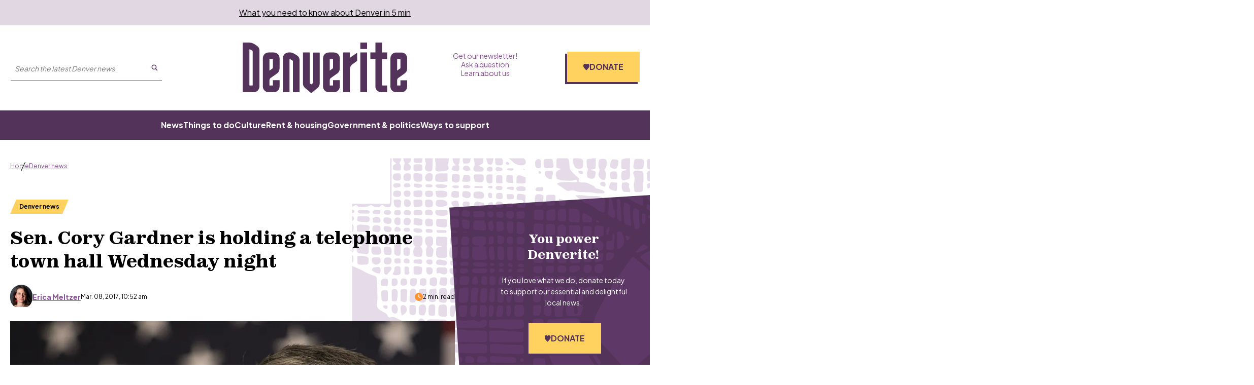

--- FILE ---
content_type: text/html; charset=utf-8
request_url: https://www.google.com/recaptcha/api2/aframe
body_size: 151
content:
<!DOCTYPE HTML><html><head><meta http-equiv="content-type" content="text/html; charset=UTF-8"></head><body><script nonce="vcoEBioEb4QIJyHd7wR7vw">/** Anti-fraud and anti-abuse applications only. See google.com/recaptcha */ try{var clients={'sodar':'https://pagead2.googlesyndication.com/pagead/sodar?'};window.addEventListener("message",function(a){try{if(a.source===window.parent){var b=JSON.parse(a.data);var c=clients[b['id']];if(c){var d=document.createElement('img');d.src=c+b['params']+'&rc='+(localStorage.getItem("rc::a")?sessionStorage.getItem("rc::b"):"");window.document.body.appendChild(d);sessionStorage.setItem("rc::e",parseInt(sessionStorage.getItem("rc::e")||0)+1);localStorage.setItem("rc::h",'1769663844669');}}}catch(b){}});window.parent.postMessage("_grecaptcha_ready", "*");}catch(b){}</script></body></html>

--- FILE ---
content_type: application/javascript; charset=UTF-8
request_url: https://denverite.com/_next/static/chunks/main-2d7d18de03d1fa6d.js
body_size: 39946
content:
(self.webpackChunk_N_E=self.webpackChunk_N_E||[]).push([["main"],{"./node_modules/next/dist/build/deployment-id.js":function(e,t){"use strict";function r(){return""}Object.defineProperty(t,"__esModule",{value:!0}),Object.defineProperty(t,"getDeploymentIdQueryOrEmptyString",{enumerable:!0,get:function(){return r}})},"./node_modules/next/dist/build/polyfills/polyfill-module.js":function(){"trimStart"in String.prototype||(String.prototype.trimStart=String.prototype.trimLeft),"trimEnd"in String.prototype||(String.prototype.trimEnd=String.prototype.trimRight),"description"in Symbol.prototype||Object.defineProperty(Symbol.prototype,"description",{configurable:!0,get:function(){var e=/\((.*)\)/.exec(this.toString());return e?e[1]:void 0}}),Array.prototype.flat||(Array.prototype.flat=function(e,t){return t=this.concat.apply([],this),e>1&&t.some(Array.isArray)?t.flat(e-1):t},Array.prototype.flatMap=function(e,t){return this.map(e,t).flat()}),Promise.prototype.finally||(Promise.prototype.finally=function(e){if("function"!=typeof e)return this.then(e,e);var t=this.constructor||Promise;return this.then(function(r){return t.resolve(e()).then(function(){return r})},function(r){return t.resolve(e()).then(function(){throw r})})}),Object.fromEntries||(Object.fromEntries=function(e){return Array.from(e).reduce(function(e,t){return e[t[0]]=t[1],e},{})}),Array.prototype.at||(Array.prototype.at=function(e){var t=Math.trunc(e)||0;if(t<0&&(t+=this.length),!(t<0||t>=this.length))return this[t]}),Object.hasOwn||(Object.hasOwn=function(e,t){if(null==e)throw TypeError("Cannot convert undefined or null to object");return Object.prototype.hasOwnProperty.call(Object(e),t)}),"canParse"in URL||(URL.canParse=function(e,t){try{return new URL(e,t),!0}catch(e){return!1}})},"./node_modules/next/dist/client/add-base-path.js":function(e,t,r){"use strict";Object.defineProperty(t,"__esModule",{value:!0}),Object.defineProperty(t,"addBasePath",{enumerable:!0,get:function(){return i}});let n=r("./node_modules/next/dist/shared/lib/router/utils/add-path-prefix.js"),o=r("./node_modules/next/dist/client/normalize-trailing-slash.js");function i(e,t){return(0,o.normalizePathTrailingSlash)((0,n.addPathPrefix)(e,""))}("function"==typeof t.default||"object"==typeof t.default&&null!==t.default)&&void 0===t.default.__esModule&&(Object.defineProperty(t.default,"__esModule",{value:!0}),Object.assign(t.default,t),e.exports=t.default)},"./node_modules/next/dist/client/add-locale.js":function(e,t,r){"use strict";Object.defineProperty(t,"__esModule",{value:!0}),Object.defineProperty(t,"addLocale",{enumerable:!0,get:function(){return o}});let n=r("./node_modules/next/dist/client/normalize-trailing-slash.js"),o=function(e){for(var t=arguments.length,o=Array(t>1?t-1:0),i=1;i<t;i++)o[i-1]=arguments[i];return(0,n.normalizePathTrailingSlash)(r("./node_modules/next/dist/shared/lib/router/utils/add-locale.js").addLocale(e,...o))};("function"==typeof t.default||"object"==typeof t.default&&null!==t.default)&&void 0===t.default.__esModule&&(Object.defineProperty(t.default,"__esModule",{value:!0}),Object.assign(t.default,t),e.exports=t.default)},"./node_modules/next/dist/client/components/app-router-headers.js":function(e,t){"use strict";Object.defineProperty(t,"__esModule",{value:!0}),function(e,t){for(var r in t)Object.defineProperty(e,r,{enumerable:!0,get:t[r]})}(t,{ACTION:function(){return n},FLIGHT_PARAMETERS:function(){return l},NEXT_DID_POSTPONE_HEADER:function(){return d},NEXT_ROUTER_PREFETCH_HEADER:function(){return i},NEXT_ROUTER_STATE_TREE:function(){return o},NEXT_RSC_UNION_QUERY:function(){return u},NEXT_URL:function(){return a},RSC_CONTENT_TYPE_HEADER:function(){return s},RSC_HEADER:function(){return r}});let r="RSC",n="Next-Action",o="Next-Router-State-Tree",i="Next-Router-Prefetch",a="Next-Url",s="text/x-component",l=[[r],[o],[i]],u="_rsc",d="x-nextjs-postponed";("function"==typeof t.default||"object"==typeof t.default&&null!==t.default)&&void 0===t.default.__esModule&&(Object.defineProperty(t.default,"__esModule",{value:!0}),Object.assign(t.default,t),e.exports=t.default)},"./node_modules/next/dist/client/components/react-dev-overlay/internal/helpers/get-socket-url.js":function(e,t,r){"use strict";Object.defineProperty(t,"__esModule",{value:!0}),Object.defineProperty(t,"getSocketUrl",{enumerable:!0,get:function(){return o}});let n=r("./node_modules/next/dist/shared/lib/normalized-asset-prefix.js");function o(e){let t=(0,n.normalizedAssetPrefix)(e),r=function(e){let t=window.location.protocol;try{t=new URL(e).protocol}catch(e){}return"http:"===t?"ws:":"wss:"}(e||"");if(URL.canParse(t))return t.replace(/^http/,"ws");let{hostname:o,port:i}=window.location;return r+"//"+o+(i?":"+i:"")+t}("function"==typeof t.default||"object"==typeof t.default&&null!==t.default)&&void 0===t.default.__esModule&&(Object.defineProperty(t.default,"__esModule",{value:!0}),Object.assign(t.default,t),e.exports=t.default)},"./node_modules/next/dist/client/components/react-dev-overlay/pages/websocket.js":function(e,t,r){"use strict";let n;Object.defineProperty(t,"__esModule",{value:!0}),function(e,t){for(var r in t)Object.defineProperty(e,r,{enumerable:!0,get:t[r]})}(t,{addMessageListener:function(){return a},connectHMR:function(){return u},sendMessage:function(){return s}});let o=r("./node_modules/next/dist/client/components/react-dev-overlay/internal/helpers/get-socket-url.js"),i=[];function a(e){i.push(e)}function s(e){if(n&&n.readyState===n.OPEN)return n.send(e)}let l=0;function u(e){!function t(){let r;function a(){if(n.onerror=null,n.onclose=null,n.close(),++l>25){window.location.reload();return}clearTimeout(r),r=setTimeout(t,l>5?5e3:1e3)}n&&n.close();let s=(0,o.getSocketUrl)(e.assetPrefix);(n=new window.WebSocket(""+s+e.path)).onopen=function(){l=0,window.console.log("[HMR] connected")},n.onerror=a,n.onclose=a,n.onmessage=function(e){let t=JSON.parse(e.data);for(let e of i)e(t)}}()}("function"==typeof t.default||"object"==typeof t.default&&null!==t.default)&&void 0===t.default.__esModule&&(Object.defineProperty(t.default,"__esModule",{value:!0}),Object.assign(t.default,t),e.exports=t.default)},"./node_modules/next/dist/client/detect-domain-locale.js":function(e,t,r){"use strict";Object.defineProperty(t,"__esModule",{value:!0}),Object.defineProperty(t,"detectDomainLocale",{enumerable:!0,get:function(){return n}});let n=function(){for(var e=arguments.length,t=Array(e),n=0;n<e;n++)t[n]=arguments[n];return r("./node_modules/next/dist/shared/lib/i18n/detect-domain-locale.js").detectDomainLocale(...t)};("function"==typeof t.default||"object"==typeof t.default&&null!==t.default)&&void 0===t.default.__esModule&&(Object.defineProperty(t.default,"__esModule",{value:!0}),Object.assign(t.default,t),e.exports=t.default)},"./node_modules/next/dist/client/has-base-path.js":function(e,t,r){"use strict";Object.defineProperty(t,"__esModule",{value:!0}),Object.defineProperty(t,"hasBasePath",{enumerable:!0,get:function(){return o}});let n=r("./node_modules/next/dist/shared/lib/router/utils/path-has-prefix.js");function o(e){return(0,n.pathHasPrefix)(e,"")}("function"==typeof t.default||"object"==typeof t.default&&null!==t.default)&&void 0===t.default.__esModule&&(Object.defineProperty(t.default,"__esModule",{value:!0}),Object.assign(t.default,t),e.exports=t.default)},"./node_modules/next/dist/client/head-manager.js":function(e,t){"use strict";let r;Object.defineProperty(t,"__esModule",{value:!0}),function(e,t){for(var r in t)Object.defineProperty(e,r,{enumerable:!0,get:t[r]})}(t,{DOMAttributeNames:function(){return n},default:function(){return a},isEqualNode:function(){return i}});let n={acceptCharset:"accept-charset",className:"class",htmlFor:"for",httpEquiv:"http-equiv",noModule:"noModule"};function o(e){let{type:t,props:r}=e,o=document.createElement(t);for(let e in r){if(!r.hasOwnProperty(e)||"children"===e||"dangerouslySetInnerHTML"===e||void 0===r[e])continue;let i=n[e]||e.toLowerCase();"script"===t&&("async"===i||"defer"===i||"noModule"===i)?o[i]=!!r[e]:o.setAttribute(i,r[e])}let{children:i,dangerouslySetInnerHTML:a}=r;return a?o.innerHTML=a.__html||"":i&&(o.textContent="string"==typeof i?i:Array.isArray(i)?i.join(""):""),o}function i(e,t){if(e instanceof HTMLElement&&t instanceof HTMLElement){let r=t.getAttribute("nonce");if(r&&!e.getAttribute("nonce")){let n=t.cloneNode(!0);return n.setAttribute("nonce",""),n.nonce=r,r===e.nonce&&e.isEqualNode(n)}}return e.isEqualNode(t)}function a(){return{mountedInstances:new Set,updateHead:e=>{let t={};e.forEach(e=>{if("link"===e.type&&e.props["data-optimized-fonts"]){if(document.querySelector('style[data-href="'+e.props["data-href"]+'"]'))return;e.props.href=e.props["data-href"],e.props["data-href"]=void 0}let r=t[e.type]||[];r.push(e),t[e.type]=r});let n=t.title?t.title[0]:null,o="";if(n){let{children:e}=n.props;o="string"==typeof e?e:Array.isArray(e)?e.join(""):""}o!==document.title&&(document.title=o),["meta","base","link","style","script"].forEach(e=>{r(e,t[e]||[])})}}}r=(e,t)=>{let r=document.getElementsByTagName("head")[0],n=r.querySelector("meta[name=next-head-count]"),a=Number(n.content),s=[];for(let t=0,r=n.previousElementSibling;t<a;t++,r=(null==r?void 0:r.previousElementSibling)||null){var l;(null==r?void 0:null==(l=r.tagName)?void 0:l.toLowerCase())===e&&s.push(r)}let u=t.map(o).filter(e=>{for(let t=0,r=s.length;t<r;t++)if(i(s[t],e))return s.splice(t,1),!1;return!0});s.forEach(e=>{var t;return null==(t=e.parentNode)?void 0:t.removeChild(e)}),u.forEach(e=>r.insertBefore(e,n)),n.content=(a-s.length+u.length).toString()},("function"==typeof t.default||"object"==typeof t.default&&null!==t.default)&&void 0===t.default.__esModule&&(Object.defineProperty(t.default,"__esModule",{value:!0}),Object.assign(t.default,t),e.exports=t.default)},"./node_modules/next/dist/client/index.js":function(e,t,r){"use strict";let n,o,i,a,s,l,u,d,c,f,p,h;Object.defineProperty(t,"__esModule",{value:!0});let m=r("./node_modules/@swc/helpers/esm/_interop_require_wildcard.js");Object.defineProperty(t,"__esModule",{value:!0}),function(e,t){for(var r in t)Object.defineProperty(e,r,{enumerable:!0,get:t[r]})}(t,{emitter:function(){return z},hydrate:function(){return ec},initialize:function(){return $},router:function(){return n},version:function(){return G}});let _=r("./node_modules/@swc/helpers/esm/_interop_require_default.js"),g=r("./node_modules/react/jsx-runtime.js");r("./node_modules/next/dist/build/polyfills/polyfill-module.js");let b=_._(r("./node_modules/react/index.js")),y=_._(r("./node_modules/react-dom/client.js")),v=r("./node_modules/next/dist/shared/lib/head-manager-context.shared-runtime.js"),P=_._(r("./node_modules/next/dist/shared/lib/mitt.js")),x=r("./node_modules/next/dist/shared/lib/router-context.shared-runtime.js"),j=r("./node_modules/next/dist/shared/lib/router/utils/handle-smooth-scroll.js"),E=r("./node_modules/next/dist/shared/lib/router/utils/is-dynamic.js"),S=r("./node_modules/next/dist/shared/lib/router/utils/querystring.js"),R=r("./node_modules/next/dist/shared/lib/runtime-config.external.js"),O=r("./node_modules/next/dist/shared/lib/utils.js"),w=r("./node_modules/next/dist/client/portal/index.js"),T=_._(r("./node_modules/next/dist/client/head-manager.js")),A=_._(r("./node_modules/next/dist/client/page-loader.js")),C=_._(r("./node_modules/next/dist/client/performance-relayer.js")),I=r("./node_modules/next/dist/client/route-announcer.js"),M=r("./node_modules/next/dist/client/router.js"),L=r("./node_modules/next/dist/lib/is-error.js"),N=r("./node_modules/next/dist/shared/lib/image-config-context.shared-runtime.js"),D=r("./node_modules/next/dist/client/remove-base-path.js"),k=r("./node_modules/next/dist/client/has-base-path.js"),U=r("./node_modules/next/dist/shared/lib/app-router-context.shared-runtime.js"),F=r("./node_modules/next/dist/shared/lib/router/adapters.js"),B=r("./node_modules/next/dist/shared/lib/hooks-client-context.shared-runtime.js"),H=_._(r("./node_modules/next/dist/client/on-recoverable-error.js")),q=_._(r("./node_modules/next/dist/client/tracing/tracer.js")),W=_._(r("./node_modules/next/dist/client/tracing/report-to-socket.js")),G="14.2.35",z=(0,P.default)(),X=e=>[].slice.call(e),V=!1;class Y extends b.default.Component{componentDidCatch(e,t){this.props.fn(e,t)}componentDidMount(){this.scrollToHash(),n.isSsr&&(o.isFallback||o.nextExport&&((0,E.isDynamicRoute)(n.pathname)||location.search,1)||o.props&&o.props.__N_SSG&&(location.search,1))&&n.replace(n.pathname+"?"+String((0,S.assign)((0,S.urlQueryToSearchParams)(n.query),new URLSearchParams(location.search))),i,{_h:1,shallow:!o.isFallback&&!V}).catch(e=>{if(!e.cancelled)throw e})}componentDidUpdate(){this.scrollToHash()}scrollToHash(){let{hash:e}=location;if(!(e=e&&e.substring(1)))return;let t=document.getElementById(e);t&&setTimeout(()=>t.scrollIntoView(),0)}render(){return this.props.children}}async function $(e){void 0===e&&(e={}),q.default.onSpanEnd(W.default),o=JSON.parse(document.getElementById("__NEXT_DATA__").textContent),window.__NEXT_DATA__=o,h=o.defaultLocale;let t=o.assetPrefix||"";self.__next_set_public_path__(""+t+"/_next/"),(0,R.setConfig)({serverRuntimeConfig:{},publicRuntimeConfig:o.runtimeConfig||{}}),i=(0,O.getURL)(),(0,k.hasBasePath)(i)&&(i=(0,D.removeBasePath)(i));{let{normalizeLocalePath:e}=r("./node_modules/next/dist/shared/lib/i18n/normalize-locale-path.js"),{detectDomainLocale:t}=r("./node_modules/next/dist/shared/lib/i18n/detect-domain-locale.js"),{parseRelativeUrl:n}=r("./node_modules/next/dist/shared/lib/router/utils/parse-relative-url.js"),{formatUrl:a}=r("./node_modules/next/dist/shared/lib/router/utils/format-url.js");if(o.locales){let r=n(i),s=e(r.pathname,o.locales);s.detectedLocale?(r.pathname=s.pathname,i=a(r)):h=o.locale;let l=t(!1,window.location.hostname);l&&(h=l.defaultLocale)}}if(o.scriptLoader){let{initScriptLoader:e}=r("./node_modules/next/dist/client/script.js");e(o.scriptLoader)}a=new A.default(o.buildId,t);let u=e=>{let[t,r]=e;return a.routeLoader.onEntrypoint(t,r)};return window.__NEXT_P&&window.__NEXT_P.map(e=>setTimeout(()=>u(e),0)),window.__NEXT_P=[],window.__NEXT_P.push=u,(l=(0,T.default)()).getIsSsr=()=>n.isSsr,s=document.getElementById("__next"),{assetPrefix:t}}function K(e,t){return(0,g.jsx)(e,{...t})}function Q(e){var t;let{children:r}=e,o=b.default.useMemo(()=>(0,F.adaptForAppRouterInstance)(n),[]);return(0,g.jsx)(Y,{fn:e=>Z({App:c,err:e}).catch(e=>console.error("Error rendering page: ",e)),children:(0,g.jsx)(U.AppRouterContext.Provider,{value:o,children:(0,g.jsx)(B.SearchParamsContext.Provider,{value:(0,F.adaptForSearchParams)(n),children:(0,g.jsx)(F.PathnameContextProviderAdapter,{router:n,isAutoExport:null!=(t=self.__NEXT_DATA__.autoExport)&&t,children:(0,g.jsx)(B.PathParamsContext.Provider,{value:(0,F.adaptForPathParams)(n),children:(0,g.jsx)(x.RouterContext.Provider,{value:(0,M.makePublicRouterInstance)(n),children:(0,g.jsx)(v.HeadManagerContext.Provider,{value:l,children:(0,g.jsx)(N.ImageConfigContext.Provider,{value:{deviceSizes:[640,750,828,1080,1248,1920,2048,3840],imageSizes:[16,32,48,64,96,128,256,392],path:"https://denverite.com/_next/image/",loader:"default",dangerouslyAllowSVG:!1,unoptimized:!1},children:r})})})})})})})})}let J=e=>t=>{let r={...t,Component:p,err:o.err,router:n};return(0,g.jsx)(Q,{children:K(e,r)})};function Z(e){let{App:t,err:s}=e;return console.error(s),console.error("A client-side exception has occurred, see here for more info: https://nextjs.org/docs/messages/client-side-exception-occurred"),a.loadPage("/_error").then(n=>{let{page:o,styleSheets:i}=n;return(null==u?void 0:u.Component)===o?Promise.resolve().then(()=>m._(r("./node_modules/next/dist/pages/_error.js"))).then(n=>Promise.resolve().then(()=>m._(r("./node_modules/next/dist/pages/_app.js"))).then(r=>(t=r.default,e.App=t,n))).then(e=>({ErrorComponent:e.default,styleSheets:[]})):{ErrorComponent:o,styleSheets:i}}).then(r=>{var a;let{ErrorComponent:l,styleSheets:u}=r,d=J(t),c={Component:l,AppTree:d,router:n,ctx:{err:s,pathname:o.page,query:o.query,asPath:i,AppTree:d}};return Promise.resolve((null==(a=e.props)?void 0:a.err)?e.props:(0,O.loadGetInitialProps)(t,c)).then(t=>eu({...e,err:s,Component:l,styleSheets:u,props:t}))})}function ee(e){let{callback:t}=e;return b.default.useLayoutEffect(()=>t(),[t]),null}let et={navigationStart:"navigationStart",beforeRender:"beforeRender",afterRender:"afterRender",afterHydrate:"afterHydrate",routeChange:"routeChange"},er={hydration:"Next.js-hydration",beforeHydration:"Next.js-before-hydration",routeChangeToRender:"Next.js-route-change-to-render",render:"Next.js-render"},en=null,eo=!0;function ei(){[et.beforeRender,et.afterHydrate,et.afterRender,et.routeChange].forEach(e=>performance.clearMarks(e))}function ea(){O.ST&&(performance.mark(et.afterHydrate),performance.getEntriesByName(et.beforeRender,"mark").length&&(performance.measure(er.beforeHydration,et.navigationStart,et.beforeRender),performance.measure(er.hydration,et.beforeRender,et.afterHydrate)),f&&performance.getEntriesByName(er.hydration).forEach(f),ei())}function es(){if(!O.ST)return;performance.mark(et.afterRender);let e=performance.getEntriesByName(et.routeChange,"mark");e.length&&(performance.getEntriesByName(et.beforeRender,"mark").length&&(performance.measure(er.routeChangeToRender,e[0].name,et.beforeRender),performance.measure(er.render,et.beforeRender,et.afterRender),f&&(performance.getEntriesByName(er.render).forEach(f),performance.getEntriesByName(er.routeChangeToRender).forEach(f))),ei(),[er.routeChangeToRender,er.render].forEach(e=>performance.clearMeasures(e)))}function el(e){let{callbacks:t,children:r}=e;return b.default.useLayoutEffect(()=>t.forEach(e=>e()),[t]),b.default.useEffect(()=>{(0,C.default)(f)},[]),r}function eu(e){let t,{App:r,Component:o,props:i,err:a}=e,l="initial"in e?void 0:e.styleSheets;o=o||u.Component;let c={...i=i||u.props,Component:o,err:a,router:n};u=c;let f=!1,p=new Promise((e,r)=>{d&&d(),t=()=>{d=null,e()},d=()=>{f=!0,d=null;let e=Error("Cancel rendering route");e.cancelled=!0,r(e)}});function h(){t()}!function(){if(!l)return;let e=new Set(X(document.querySelectorAll("style[data-n-href]")).map(e=>e.getAttribute("data-n-href"))),t=document.querySelector("noscript[data-n-css]"),r=null==t?void 0:t.getAttribute("data-n-css");l.forEach(t=>{let{href:n,text:o}=t;if(!e.has(n)){let e=document.createElement("style");e.setAttribute("data-n-href",n),e.setAttribute("media","x"),r&&e.setAttribute("nonce",r),document.head.appendChild(e),e.appendChild(document.createTextNode(o))}})}();let m=(0,g.jsxs)(g.Fragment,{children:[(0,g.jsx)(ee,{callback:function(){if(l&&!f){let e=new Set(l.map(e=>e.href)),t=X(document.querySelectorAll("style[data-n-href]")),r=t.map(e=>e.getAttribute("data-n-href"));for(let n=0;n<r.length;++n)e.has(r[n])?t[n].removeAttribute("media"):t[n].setAttribute("media","x");let n=document.querySelector("noscript[data-n-css]");n&&l.forEach(e=>{let{href:t}=e,r=document.querySelector('style[data-n-href="'+t+'"]');r&&(n.parentNode.insertBefore(r,n.nextSibling),n=r)}),X(document.querySelectorAll("link[data-n-p]")).forEach(e=>{e.parentNode.removeChild(e)})}if(e.scroll){let{x:t,y:r}=e.scroll;(0,j.handleSmoothScroll)(()=>{window.scrollTo(t,r)})}}}),(0,g.jsxs)(Q,{children:[K(r,c),(0,g.jsx)(w.Portal,{type:"next-route-announcer",children:(0,g.jsx)(I.RouteAnnouncer,{})})]})]});return!function(e,t){O.ST&&performance.mark(et.beforeRender);let r=t(eo?ea:es);en?(0,b.default.startTransition)(()=>{en.render(r)}):(en=y.default.hydrateRoot(e,r,{onRecoverableError:H.default}),eo=!1)}(s,e=>(0,g.jsx)(el,{callbacks:[e,h],children:m})),p}async function ed(e){if(e.err&&(void 0===e.Component||!e.isHydratePass)){await Z(e);return}try{await eu(e)}catch(r){let t=(0,L.getProperError)(r);if(t.cancelled)throw t;await Z({...e,err:t})}}async function ec(e){let t=o.err;try{let e=await a.routeLoader.whenEntrypoint("/_app");if("error"in e)throw e.error;let{component:t,exports:r}=e;c=t,r&&r.reportWebVitals&&(f=e=>{let t,{id:n,name:o,startTime:i,value:a,duration:s,entryType:l,entries:u,attribution:d}=e,c=Date.now()+"-"+(Math.floor(Math.random()*(9e12-1))+1e12);u&&u.length&&(t=u[0].startTime);let f={id:n||c,name:o,startTime:i||t,value:null==a?s:a,label:"mark"===l||"measure"===l?"custom":"web-vital"};d&&(f.attribution=d),r.reportWebVitals(f)});let n=await a.routeLoader.whenEntrypoint(o.page);if("error"in n)throw n.error;p=n.component}catch(e){t=(0,L.getProperError)(e)}window.__NEXT_PRELOADREADY&&await window.__NEXT_PRELOADREADY(o.dynamicIds),n=(0,M.createRouter)(o.page,o.query,i,{initialProps:o.props,pageLoader:a,App:c,Component:p,wrapApp:J,err:t,isFallback:!!o.isFallback,subscription:(e,t,r)=>ed(Object.assign({},e,{App:t,scroll:r})),locale:o.locale,locales:o.locales,defaultLocale:h,domainLocales:o.domainLocales,isPreview:o.isPreview}),V=await n._initialMatchesMiddlewarePromise;let r={App:c,initial:!0,Component:p,props:o.props,err:t,isHydratePass:!0};(null==e?void 0:e.beforeRender)&&await e.beforeRender(),ed(r)}("function"==typeof t.default||"object"==typeof t.default&&null!==t.default)&&void 0===t.default.__esModule&&(Object.defineProperty(t.default,"__esModule",{value:!0}),Object.assign(t.default,t),e.exports=t.default)},"./node_modules/next/dist/client/next.js":function(e,t,r){"use strict";Object.defineProperty(t,"__esModule",{value:!0}),r("./node_modules/next/dist/client/webpack.js");let n=r("./node_modules/next/dist/client/index.js");window.next={version:n.version,get router(){return n.router},emitter:n.emitter},(0,n.initialize)({}).then(()=>(0,n.hydrate)()).catch(console.error),("function"==typeof t.default||"object"==typeof t.default&&null!==t.default)&&void 0===t.default.__esModule&&(Object.defineProperty(t.default,"__esModule",{value:!0}),Object.assign(t.default,t),e.exports=t.default)},"./node_modules/next/dist/client/normalize-trailing-slash.js":function(e,t,r){"use strict";Object.defineProperty(t,"__esModule",{value:!0}),Object.defineProperty(t,"normalizePathTrailingSlash",{enumerable:!0,get:function(){return i}});let n=r("./node_modules/next/dist/shared/lib/router/utils/remove-trailing-slash.js"),o=r("./node_modules/next/dist/shared/lib/router/utils/parse-path.js"),i=e=>{if(!e.startsWith("/"))return e;let{pathname:t,query:r,hash:i}=(0,o.parsePath)(e);return/\.[^/]+\/?$/.test(t)?""+(0,n.removeTrailingSlash)(t)+r+i:t.endsWith("/")?""+t+r+i:t+"/"+r+i};("function"==typeof t.default||"object"==typeof t.default&&null!==t.default)&&void 0===t.default.__esModule&&(Object.defineProperty(t.default,"__esModule",{value:!0}),Object.assign(t.default,t),e.exports=t.default)},"./node_modules/next/dist/client/on-recoverable-error.js":function(e,t,r){"use strict";Object.defineProperty(t,"__esModule",{value:!0}),Object.defineProperty(t,"default",{enumerable:!0,get:function(){return o}});let n=r("./node_modules/next/dist/shared/lib/lazy-dynamic/bailout-to-csr.js");function o(e){let t="function"==typeof reportError?reportError:e=>{window.console.error(e)};(0,n.isBailoutToCSRError)(e)||t(e)}("function"==typeof t.default||"object"==typeof t.default&&null!==t.default)&&void 0===t.default.__esModule&&(Object.defineProperty(t.default,"__esModule",{value:!0}),Object.assign(t.default,t),e.exports=t.default)},"./node_modules/next/dist/client/page-loader.js":function(e,t,r){"use strict";Object.defineProperty(t,"__esModule",{value:!0}),Object.defineProperty(t,"default",{enumerable:!0,get:function(){return f}});let n=r("./node_modules/@swc/helpers/esm/_interop_require_default.js"),o=r("./node_modules/next/dist/client/add-base-path.js"),i=r("./node_modules/next/dist/shared/lib/router/utils/interpolate-as.js"),a=n._(r("./node_modules/next/dist/shared/lib/router/utils/get-asset-path-from-route.js")),s=r("./node_modules/next/dist/client/add-locale.js"),l=r("./node_modules/next/dist/shared/lib/router/utils/is-dynamic.js"),u=r("./node_modules/next/dist/shared/lib/router/utils/parse-relative-url.js"),d=r("./node_modules/next/dist/shared/lib/router/utils/remove-trailing-slash.js"),c=r("./node_modules/next/dist/client/route-loader.js");r("./node_modules/next/dist/shared/lib/constants.js");class f{getPageList(){return(0,c.getClientBuildManifest)().then(e=>e.sortedPages)}getMiddleware(){return window.__MIDDLEWARE_MATCHERS=[],window.__MIDDLEWARE_MATCHERS}getDataHref(e){let{asPath:t,href:r,locale:n}=e,{pathname:c,query:f,search:p}=(0,u.parseRelativeUrl)(r),{pathname:h}=(0,u.parseRelativeUrl)(t),m=(0,d.removeTrailingSlash)(c);if("/"!==m[0])throw Error('Route name should start with a "/", got "'+m+'"');return(e=>{let t=(0,a.default)((0,d.removeTrailingSlash)((0,s.addLocale)(e,n)),".json");return(0,o.addBasePath)("/_next/data/"+this.buildId+t+p,!0)})(e.skipInterpolation?h:(0,l.isDynamicRoute)(m)?(0,i.interpolateAs)(c,h,f).result:m)}_isSsg(e){return this.promisedSsgManifest.then(t=>t.has(e))}loadPage(e){return this.routeLoader.loadRoute(e).then(e=>{if("component"in e)return{page:e.component,mod:e.exports,styleSheets:e.styles.map(e=>({href:e.href,text:e.content}))};throw e.error})}prefetch(e){return this.routeLoader.prefetch(e)}constructor(e,t){this.routeLoader=(0,c.createRouteLoader)(t),this.buildId=e,this.assetPrefix=t,this.promisedSsgManifest=new Promise(e=>{window.__SSG_MANIFEST?e(window.__SSG_MANIFEST):window.__SSG_MANIFEST_CB=()=>{e(window.__SSG_MANIFEST)}})}}("function"==typeof t.default||"object"==typeof t.default&&null!==t.default)&&void 0===t.default.__esModule&&(Object.defineProperty(t.default,"__esModule",{value:!0}),Object.assign(t.default,t),e.exports=t.default)},"./node_modules/next/dist/client/performance-relayer.js":function(e,t,r){"use strict";let n;Object.defineProperty(t,"__esModule",{value:!0}),Object.defineProperty(t,"default",{enumerable:!0,get:function(){return s}});let o=["CLS","FCP","FID","INP","LCP","TTFB"];location.href;let i=!1;function a(e){n&&n(e)}let s=e=>{if(n=e,!i)for(let e of(i=!0,o))try{let t;t||(t=r("./node_modules/next/dist/compiled/web-vitals/web-vitals.js")),t["on"+e](a)}catch(t){console.warn("Failed to track "+e+" web-vital",t)}};("function"==typeof t.default||"object"==typeof t.default&&null!==t.default)&&void 0===t.default.__esModule&&(Object.defineProperty(t.default,"__esModule",{value:!0}),Object.assign(t.default,t),e.exports=t.default)},"./node_modules/next/dist/client/portal/index.js":function(e,t,r){"use strict";Object.defineProperty(t,"__esModule",{value:!0}),Object.defineProperty(t,"Portal",{enumerable:!0,get:function(){return i}});let n=r("./node_modules/react/index.js"),o=r("./node_modules/react-dom/index.js"),i=e=>{let{children:t,type:r}=e,[i,a]=(0,n.useState)(null);return(0,n.useEffect)(()=>{let e=document.createElement(r);return document.body.appendChild(e),a(e),()=>{document.body.removeChild(e)}},[r]),i?(0,o.createPortal)(t,i):null};("function"==typeof t.default||"object"==typeof t.default&&null!==t.default)&&void 0===t.default.__esModule&&(Object.defineProperty(t.default,"__esModule",{value:!0}),Object.assign(t.default,t),e.exports=t.default)},"./node_modules/next/dist/client/remove-base-path.js":function(e,t,r){"use strict";function n(e){return e}Object.defineProperty(t,"__esModule",{value:!0}),Object.defineProperty(t,"removeBasePath",{enumerable:!0,get:function(){return n}}),r("./node_modules/next/dist/client/has-base-path.js"),("function"==typeof t.default||"object"==typeof t.default&&null!==t.default)&&void 0===t.default.__esModule&&(Object.defineProperty(t.default,"__esModule",{value:!0}),Object.assign(t.default,t),e.exports=t.default)},"./node_modules/next/dist/client/remove-locale.js":function(e,t,r){"use strict";Object.defineProperty(t,"__esModule",{value:!0}),Object.defineProperty(t,"removeLocale",{enumerable:!0,get:function(){return o}});let n=r("./node_modules/next/dist/shared/lib/router/utils/parse-path.js");function o(e,t){{let{pathname:r}=(0,n.parsePath)(e),o=r.toLowerCase(),i=null==t?void 0:t.toLowerCase();return t&&(o.startsWith("/"+i+"/")||o==="/"+i)?(r.length===t.length+1?"/":"")+e.slice(t.length+1):e}}("function"==typeof t.default||"object"==typeof t.default&&null!==t.default)&&void 0===t.default.__esModule&&(Object.defineProperty(t.default,"__esModule",{value:!0}),Object.assign(t.default,t),e.exports=t.default)},"./node_modules/next/dist/client/request-idle-callback.js":function(e,t){"use strict";Object.defineProperty(t,"__esModule",{value:!0}),function(e,t){for(var r in t)Object.defineProperty(e,r,{enumerable:!0,get:t[r]})}(t,{cancelIdleCallback:function(){return n},requestIdleCallback:function(){return r}});let r="undefined"!=typeof self&&self.requestIdleCallback&&self.requestIdleCallback.bind(window)||function(e){let t=Date.now();return self.setTimeout(function(){e({didTimeout:!1,timeRemaining:function(){return Math.max(0,50-(Date.now()-t))}})},1)},n="undefined"!=typeof self&&self.cancelIdleCallback&&self.cancelIdleCallback.bind(window)||function(e){return clearTimeout(e)};("function"==typeof t.default||"object"==typeof t.default&&null!==t.default)&&void 0===t.default.__esModule&&(Object.defineProperty(t.default,"__esModule",{value:!0}),Object.assign(t.default,t),e.exports=t.default)},"./node_modules/next/dist/client/resolve-href.js":function(e,t,r){"use strict";Object.defineProperty(t,"__esModule",{value:!0}),Object.defineProperty(t,"resolveHref",{enumerable:!0,get:function(){return c}});let n=r("./node_modules/next/dist/shared/lib/router/utils/querystring.js"),o=r("./node_modules/next/dist/shared/lib/router/utils/format-url.js"),i=r("./node_modules/next/dist/shared/lib/router/utils/omit.js"),a=r("./node_modules/next/dist/shared/lib/utils.js"),s=r("./node_modules/next/dist/client/normalize-trailing-slash.js"),l=r("./node_modules/next/dist/shared/lib/router/utils/is-local-url.js"),u=r("./node_modules/next/dist/shared/lib/router/utils/index.js"),d=r("./node_modules/next/dist/shared/lib/router/utils/interpolate-as.js");function c(e,t,r){let c;let f="string"==typeof t?t:(0,o.formatWithValidation)(t),p=f.match(/^[a-zA-Z]{1,}:\/\//),h=p?f.slice(p[0].length):f;if((h.split("?",1)[0]||"").match(/(\/\/|\\)/)){console.error("Invalid href '"+f+"' passed to next/router in page: '"+e.pathname+"'. Repeated forward-slashes (//) or backslashes \\ are not valid in the href.");let t=(0,a.normalizeRepeatedSlashes)(h);f=(p?p[0]:"")+t}if(!(0,l.isLocalURL)(f))return r?[f]:f;try{c=new URL(f.startsWith("#")?e.asPath:e.pathname,"http://n")}catch(e){c=new URL("/","http://n")}try{let e=new URL(f,c);e.pathname=(0,s.normalizePathTrailingSlash)(e.pathname);let t="";if((0,u.isDynamicRoute)(e.pathname)&&e.searchParams&&r){let r=(0,n.searchParamsToUrlQuery)(e.searchParams),{result:a,params:s}=(0,d.interpolateAs)(e.pathname,e.pathname,r);a&&(t=(0,o.formatWithValidation)({pathname:a,hash:e.hash,query:(0,i.omit)(r,s)}))}let a=e.origin===c.origin?e.href.slice(e.origin.length):e.href;return r?[a,t||a]:a}catch(e){return r?[f]:f}}("function"==typeof t.default||"object"==typeof t.default&&null!==t.default)&&void 0===t.default.__esModule&&(Object.defineProperty(t.default,"__esModule",{value:!0}),Object.assign(t.default,t),e.exports=t.default)},"./node_modules/next/dist/client/route-announcer.js":function(e,t,r){"use strict";Object.defineProperty(t,"__esModule",{value:!0}),function(e,t){for(var r in t)Object.defineProperty(e,r,{enumerable:!0,get:t[r]})}(t,{RouteAnnouncer:function(){return l},default:function(){return u}});let n=r("./node_modules/@swc/helpers/esm/_interop_require_default.js"),o=r("./node_modules/react/jsx-runtime.js"),i=n._(r("./node_modules/react/index.js")),a=r("./node_modules/next/dist/client/router.js"),s={border:0,clip:"rect(0 0 0 0)",height:"1px",margin:"-1px",overflow:"hidden",padding:0,position:"absolute",top:0,width:"1px",whiteSpace:"nowrap",wordWrap:"normal"},l=()=>{let{asPath:e}=(0,a.useRouter)(),[t,r]=i.default.useState(""),n=i.default.useRef(e);return i.default.useEffect(()=>{if(n.current!==e){if(n.current=e,document.title)r(document.title);else{var t;let n=document.querySelector("h1");r((null!=(t=null==n?void 0:n.innerText)?t:null==n?void 0:n.textContent)||e)}}},[e]),(0,o.jsx)("p",{"aria-live":"assertive",id:"__next-route-announcer__",role:"alert",style:s,children:t})},u=l;("function"==typeof t.default||"object"==typeof t.default&&null!==t.default)&&void 0===t.default.__esModule&&(Object.defineProperty(t.default,"__esModule",{value:!0}),Object.assign(t.default,t),e.exports=t.default)},"./node_modules/next/dist/client/route-loader.js":function(e,t,r){"use strict";Object.defineProperty(t,"__esModule",{value:!0}),function(e,t){for(var r in t)Object.defineProperty(e,r,{enumerable:!0,get:t[r]})}(t,{createRouteLoader:function(){return m},getClientBuildManifest:function(){return p},isAssetError:function(){return u},markAssetError:function(){return l}}),r("./node_modules/@swc/helpers/esm/_interop_require_default.js"),r("./node_modules/next/dist/shared/lib/router/utils/get-asset-path-from-route.js");let n=r("./node_modules/next/dist/client/trusted-types.js"),o=r("./node_modules/next/dist/client/request-idle-callback.js"),i=r("./node_modules/next/dist/build/deployment-id.js");function a(e,t,r){let n,o=t.get(e);if(o)return"future"in o?o.future:Promise.resolve(o);let i=new Promise(e=>{n=e});return t.set(e,o={resolve:n,future:i}),r?r().then(e=>(n(e),e)).catch(r=>{throw t.delete(e),r}):i}let s=Symbol("ASSET_LOAD_ERROR");function l(e){return Object.defineProperty(e,s,{})}function u(e){return e&&s in e}let d=function(e){try{return e=document.createElement("link"),!!window.MSInputMethodContext&&!!document.documentMode||e.relList.supports("prefetch")}catch(e){return!1}}(),c=()=>(0,i.getDeploymentIdQueryOrEmptyString)();function f(e,t,r){return new Promise((n,i)=>{let a=!1;e.then(e=>{a=!0,n(e)}).catch(i),(0,o.requestIdleCallback)(()=>setTimeout(()=>{a||i(r)},t))})}function p(){return self.__BUILD_MANIFEST?Promise.resolve(self.__BUILD_MANIFEST):f(new Promise(e=>{let t=self.__BUILD_MANIFEST_CB;self.__BUILD_MANIFEST_CB=()=>{e(self.__BUILD_MANIFEST),t&&t()}}),3800,l(Error("Failed to load client build manifest")))}function h(e,t){return p().then(r=>{if(!(t in r))throw l(Error("Failed to lookup route: "+t));let o=r[t].map(t=>e+"/_next/"+encodeURI(t));return{scripts:o.filter(e=>e.endsWith(".js")).map(e=>(0,n.__unsafeCreateTrustedScriptURL)(e)+c()),css:o.filter(e=>e.endsWith(".css")).map(e=>e+c())}})}function m(e){let t=new Map,r=new Map,n=new Map,i=new Map;function s(e){{var t;let n=r.get(e.toString());return n||(document.querySelector('script[src^="'+e+'"]')?Promise.resolve():(r.set(e.toString(),n=new Promise((r,n)=>{(t=document.createElement("script")).onload=r,t.onerror=()=>n(l(Error("Failed to load script: "+e))),t.crossOrigin=void 0,t.src=e,document.body.appendChild(t)})),n))}}function u(e){let t=n.get(e);return t||n.set(e,t=fetch(e,{credentials:"same-origin"}).then(t=>{if(!t.ok)throw Error("Failed to load stylesheet: "+e);return t.text().then(t=>({href:e,content:t}))}).catch(e=>{throw l(e)})),t}return{whenEntrypoint:e=>a(e,t),onEntrypoint(e,r){(r?Promise.resolve().then(()=>r()).then(e=>({component:e&&e.default||e,exports:e}),e=>({error:e})):Promise.resolve(void 0)).then(r=>{let n=t.get(e);n&&"resolve"in n?r&&(t.set(e,r),n.resolve(r)):(r?t.set(e,r):t.delete(e),i.delete(e))})},loadRoute(r,n){return a(r,i,()=>{let o;return f(h(e,r).then(e=>{let{scripts:n,css:o}=e;return Promise.all([t.has(r)?[]:Promise.all(n.map(s)),Promise.all(o.map(u))])}).then(e=>this.whenEntrypoint(r).then(t=>({entrypoint:t,styles:e[1]}))),3800,l(Error("Route did not complete loading: "+r))).then(e=>{let{entrypoint:t,styles:r}=e,n=Object.assign({styles:r},t);return"error"in t?t:n}).catch(e=>{if(n)throw e;return{error:e}}).finally(()=>null==o?void 0:o())})},prefetch(t){let r;return(r=navigator.connection)&&(r.saveData||/2g/.test(r.effectiveType))?Promise.resolve():h(e,t).then(e=>Promise.all(d?e.scripts.map(e=>{var t,r,n;return t=e.toString(),r="script",new Promise((e,o)=>{if(document.querySelector('\n      link[rel="prefetch"][href^="'+t+'"],\n      link[rel="preload"][href^="'+t+'"],\n      script[src^="'+t+'"]'))return e();n=document.createElement("link"),r&&(n.as=r),n.rel="prefetch",n.crossOrigin=void 0,n.onload=e,n.onerror=()=>o(l(Error("Failed to prefetch: "+t))),n.href=t,document.head.appendChild(n)})}):[])).then(()=>{(0,o.requestIdleCallback)(()=>this.loadRoute(t,!0).catch(()=>{}))}).catch(()=>{})}}}("function"==typeof t.default||"object"==typeof t.default&&null!==t.default)&&void 0===t.default.__esModule&&(Object.defineProperty(t.default,"__esModule",{value:!0}),Object.assign(t.default,t),e.exports=t.default)},"./node_modules/next/dist/client/router.js":function(e,t,r){"use strict";Object.defineProperty(t,"__esModule",{value:!0}),function(e,t){for(var r in t)Object.defineProperty(e,r,{enumerable:!0,get:t[r]})}(t,{Router:function(){return i.default},createRouter:function(){return m},default:function(){return p},makePublicRouterInstance:function(){return _},useRouter:function(){return h},withRouter:function(){return l.default}});let n=r("./node_modules/@swc/helpers/esm/_interop_require_default.js"),o=n._(r("./node_modules/react/index.js")),i=n._(r("./node_modules/next/dist/shared/lib/router/router.js")),a=r("./node_modules/next/dist/shared/lib/router-context.shared-runtime.js"),s=n._(r("./node_modules/next/dist/lib/is-error.js")),l=n._(r("./node_modules/next/dist/client/with-router.js")),u={router:null,readyCallbacks:[],ready(e){if(this.router)return e();this.readyCallbacks.push(e)}},d=["pathname","route","query","asPath","components","isFallback","basePath","locale","locales","defaultLocale","isReady","isPreview","isLocaleDomain","domainLocales"],c=["push","replace","reload","back","prefetch","beforePopState"];function f(){if(!u.router)throw Error('No router instance found.\nYou should only use "next/router" on the client side of your app.\n');return u.router}Object.defineProperty(u,"events",{get:()=>i.default.events}),d.forEach(e=>{Object.defineProperty(u,e,{get:()=>f()[e]})}),c.forEach(e=>{u[e]=function(){for(var t=arguments.length,r=Array(t),n=0;n<t;n++)r[n]=arguments[n];return f()[e](...r)}}),["routeChangeStart","beforeHistoryChange","routeChangeComplete","routeChangeError","hashChangeStart","hashChangeComplete"].forEach(e=>{u.ready(()=>{i.default.events.on(e,function(){for(var t=arguments.length,r=Array(t),n=0;n<t;n++)r[n]=arguments[n];let o="on"+e.charAt(0).toUpperCase()+e.substring(1);if(u[o])try{u[o](...r)}catch(e){console.error("Error when running the Router event: "+o),console.error((0,s.default)(e)?e.message+"\n"+e.stack:e+"")}})})});let p=u;function h(){let e=o.default.useContext(a.RouterContext);if(!e)throw Error("NextRouter was not mounted. https://nextjs.org/docs/messages/next-router-not-mounted");return e}function m(){for(var e=arguments.length,t=Array(e),r=0;r<e;r++)t[r]=arguments[r];return u.router=new i.default(...t),u.readyCallbacks.forEach(e=>e()),u.readyCallbacks=[],u.router}function _(e){let t={};for(let r of d){if("object"==typeof e[r]){t[r]=Object.assign(Array.isArray(e[r])?[]:{},e[r]);continue}t[r]=e[r]}return t.events=i.default.events,c.forEach(r=>{t[r]=function(){for(var t=arguments.length,n=Array(t),o=0;o<t;o++)n[o]=arguments[o];return e[r](...n)}}),t}("function"==typeof t.default||"object"==typeof t.default&&null!==t.default)&&void 0===t.default.__esModule&&(Object.defineProperty(t.default,"__esModule",{value:!0}),Object.assign(t.default,t),e.exports=t.default)},"./node_modules/next/dist/client/script.js":function(e,t,r){"use strict";Object.defineProperty(t,"__esModule",{value:!0}),function(e,t){for(var r in t)Object.defineProperty(e,r,{enumerable:!0,get:t[r]})}(t,{default:function(){return y},handleClientScriptLoad:function(){return _},initScriptLoader:function(){return g}});let n=r("./node_modules/@swc/helpers/esm/_interop_require_default.js"),o=r("./node_modules/@swc/helpers/esm/_interop_require_wildcard.js"),i=r("./node_modules/react/jsx-runtime.js"),a=n._(r("./node_modules/react-dom/index.js")),s=o._(r("./node_modules/react/index.js")),l=r("./node_modules/next/dist/shared/lib/head-manager-context.shared-runtime.js"),u=r("./node_modules/next/dist/client/head-manager.js"),d=r("./node_modules/next/dist/client/request-idle-callback.js"),c=new Map,f=new Set,p=["onLoad","onReady","dangerouslySetInnerHTML","children","onError","strategy","stylesheets"],h=e=>{if(a.default.preinit){e.forEach(e=>{a.default.preinit(e,{as:"style"})});return}{let t=document.head;e.forEach(e=>{let r=document.createElement("link");r.type="text/css",r.rel="stylesheet",r.href=e,t.appendChild(r)})}},m=e=>{let{src:t,id:r,onLoad:n=()=>{},onReady:o=null,dangerouslySetInnerHTML:i,children:a="",strategy:s="afterInteractive",onError:l,stylesheets:d}=e,m=r||t;if(m&&f.has(m))return;if(c.has(t)){f.add(m),c.get(t).then(n,l);return}let _=()=>{o&&o(),f.add(m)},g=document.createElement("script"),b=new Promise((e,t)=>{g.addEventListener("load",function(t){e(),n&&n.call(this,t),_()}),g.addEventListener("error",function(e){t(e)})}).catch(function(e){l&&l(e)});for(let[r,n]of(i?(g.innerHTML=i.__html||"",_()):a?(g.textContent="string"==typeof a?a:Array.isArray(a)?a.join(""):"",_()):t&&(g.src=t,c.set(t,b)),Object.entries(e))){if(void 0===n||p.includes(r))continue;let e=u.DOMAttributeNames[r]||r.toLowerCase();g.setAttribute(e,n)}"worker"===s&&g.setAttribute("type","text/partytown"),g.setAttribute("data-nscript",s),d&&h(d),document.body.appendChild(g)};function _(e){let{strategy:t="afterInteractive"}=e;"lazyOnload"===t?window.addEventListener("load",()=>{(0,d.requestIdleCallback)(()=>m(e))}):m(e)}function g(e){e.forEach(_),[...document.querySelectorAll('[data-nscript="beforeInteractive"]'),...document.querySelectorAll('[data-nscript="beforePageRender"]')].forEach(e=>{let t=e.id||e.getAttribute("src");f.add(t)})}function b(e){let{id:t,src:r="",onLoad:n=()=>{},onReady:o=null,strategy:u="afterInteractive",onError:c,stylesheets:p,...h}=e,{updateScripts:_,scripts:g,getIsSsr:b,appDir:y,nonce:v}=(0,s.useContext)(l.HeadManagerContext),P=(0,s.useRef)(!1);(0,s.useEffect)(()=>{let e=t||r;P.current||(o&&e&&f.has(e)&&o(),P.current=!0)},[o,t,r]);let x=(0,s.useRef)(!1);if((0,s.useEffect)(()=>{!x.current&&("afterInteractive"===u?m(e):"lazyOnload"===u&&("complete"===document.readyState?(0,d.requestIdleCallback)(()=>m(e)):window.addEventListener("load",()=>{(0,d.requestIdleCallback)(()=>m(e))})),x.current=!0)},[e,u]),("beforeInteractive"===u||"worker"===u)&&(_?(g[u]=(g[u]||[]).concat([{id:t,src:r,onLoad:n,onReady:o,onError:c,...h}]),_(g)):b&&b()?f.add(t||r):b&&!b()&&m(e)),y){if(p&&p.forEach(e=>{a.default.preinit(e,{as:"style"})}),"beforeInteractive"===u)return r?(a.default.preload(r,h.integrity?{as:"script",integrity:h.integrity,nonce:v,crossOrigin:h.crossOrigin}:{as:"script",nonce:v,crossOrigin:h.crossOrigin}),(0,i.jsx)("script",{nonce:v,dangerouslySetInnerHTML:{__html:"(self.__next_s=self.__next_s||[]).push("+JSON.stringify([r,{...h,id:t}])+")"}})):(h.dangerouslySetInnerHTML&&(h.children=h.dangerouslySetInnerHTML.__html,delete h.dangerouslySetInnerHTML),(0,i.jsx)("script",{nonce:v,dangerouslySetInnerHTML:{__html:"(self.__next_s=self.__next_s||[]).push("+JSON.stringify([0,{...h,id:t}])+")"}}));"afterInteractive"===u&&r&&a.default.preload(r,h.integrity?{as:"script",integrity:h.integrity,nonce:v,crossOrigin:h.crossOrigin}:{as:"script",nonce:v,crossOrigin:h.crossOrigin})}return null}Object.defineProperty(b,"__nextScript",{value:!0});let y=b;("function"==typeof t.default||"object"==typeof t.default&&null!==t.default)&&void 0===t.default.__esModule&&(Object.defineProperty(t.default,"__esModule",{value:!0}),Object.assign(t.default,t),e.exports=t.default)},"./node_modules/next/dist/client/tracing/report-to-socket.js":function(e,t,r){"use strict";Object.defineProperty(t,"__esModule",{value:!0}),Object.defineProperty(t,"default",{enumerable:!0,get:function(){return o}});let n=r("./node_modules/next/dist/client/components/react-dev-overlay/pages/websocket.js");function o(e){if("ended"!==e.state.state)throw Error("Expected span to be ended");(0,n.sendMessage)(JSON.stringify({event:"span-end",startTime:e.startTime,endTime:e.state.endTime,spanName:e.name,attributes:e.attributes}))}("function"==typeof t.default||"object"==typeof t.default&&null!==t.default)&&void 0===t.default.__esModule&&(Object.defineProperty(t.default,"__esModule",{value:!0}),Object.assign(t.default,t),e.exports=t.default)},"./node_modules/next/dist/client/tracing/tracer.js":function(e,t,r){"use strict";Object.defineProperty(t,"__esModule",{value:!0}),Object.defineProperty(t,"default",{enumerable:!0,get:function(){return a}});let n=r("./node_modules/@swc/helpers/esm/_interop_require_default.js")._(r("./node_modules/next/dist/shared/lib/mitt.js"));class o{end(e){if("ended"===this.state.state)throw Error("Span has already ended");this.state={state:"ended",endTime:null!=e?e:Date.now()},this.onSpanEnd(this)}constructor(e,t,r){var n,o;this.name=e,this.attributes=null!=(n=t.attributes)?n:{},this.startTime=null!=(o=t.startTime)?o:Date.now(),this.onSpanEnd=r,this.state={state:"inprogress"}}}class i{startSpan(e,t){return new o(e,t,this.handleSpanEnd)}onSpanEnd(e){return this._emitter.on("spanend",e),()=>{this._emitter.off("spanend",e)}}constructor(){this._emitter=(0,n.default)(),this.handleSpanEnd=e=>{this._emitter.emit("spanend",e)}}}let a=new i;("function"==typeof t.default||"object"==typeof t.default&&null!==t.default)&&void 0===t.default.__esModule&&(Object.defineProperty(t.default,"__esModule",{value:!0}),Object.assign(t.default,t),e.exports=t.default)},"./node_modules/next/dist/client/trusted-types.js":function(e,t){"use strict";let r;function n(e){var t;return(null==(t=function(){if(void 0===r){var e;r=(null==(e=window.trustedTypes)?void 0:e.createPolicy("nextjs",{createHTML:e=>e,createScript:e=>e,createScriptURL:e=>e}))||null}return r}())?void 0:t.createScriptURL(e))||e}Object.defineProperty(t,"__esModule",{value:!0}),Object.defineProperty(t,"__unsafeCreateTrustedScriptURL",{enumerable:!0,get:function(){return n}}),("function"==typeof t.default||"object"==typeof t.default&&null!==t.default)&&void 0===t.default.__esModule&&(Object.defineProperty(t.default,"__esModule",{value:!0}),Object.assign(t.default,t),e.exports=t.default)},"./node_modules/next/dist/client/webpack.js":function(e,t,r){"use strict";Object.defineProperty(t,"__esModule",{value:!0}),r("./node_modules/next/dist/build/deployment-id.js"),self.__next_set_public_path__=e=>{r.p=e},("function"==typeof t.default||"object"==typeof t.default&&null!==t.default)&&void 0===t.default.__esModule&&(Object.defineProperty(t.default,"__esModule",{value:!0}),Object.assign(t.default,t),e.exports=t.default)},"./node_modules/next/dist/client/with-router.js":function(e,t,r){"use strict";Object.defineProperty(t,"__esModule",{value:!0}),Object.defineProperty(t,"default",{enumerable:!0,get:function(){return i}}),r("./node_modules/@swc/helpers/esm/_interop_require_default.js");let n=r("./node_modules/react/jsx-runtime.js");r("./node_modules/react/index.js");let o=r("./node_modules/next/dist/client/router.js");function i(e){function t(t){return(0,n.jsx)(e,{router:(0,o.useRouter)(),...t})}return t.getInitialProps=e.getInitialProps,t.origGetInitialProps=e.origGetInitialProps,t}("function"==typeof t.default||"object"==typeof t.default&&null!==t.default)&&void 0===t.default.__esModule&&(Object.defineProperty(t.default,"__esModule",{value:!0}),Object.assign(t.default,t),e.exports=t.default)},"./node_modules/next/dist/pages/_app.js":function(e,t,r){"use strict";Object.defineProperty(t,"__esModule",{value:!0}),Object.defineProperty(t,"default",{enumerable:!0,get:function(){return l}});let n=r("./node_modules/@swc/helpers/esm/_interop_require_default.js"),o=r("./node_modules/react/jsx-runtime.js"),i=n._(r("./node_modules/react/index.js")),a=r("./node_modules/next/dist/shared/lib/utils.js");async function s(e){let{Component:t,ctx:r}=e;return{pageProps:await (0,a.loadGetInitialProps)(t,r)}}class l extends i.default.Component{render(){let{Component:e,pageProps:t}=this.props;return(0,o.jsx)(e,{...t})}}l.origGetInitialProps=s,l.getInitialProps=s,("function"==typeof t.default||"object"==typeof t.default&&null!==t.default)&&void 0===t.default.__esModule&&(Object.defineProperty(t.default,"__esModule",{value:!0}),Object.assign(t.default,t),e.exports=t.default)},"./node_modules/next/dist/pages/_error.js":function(e,t,r){"use strict";Object.defineProperty(t,"__esModule",{value:!0}),Object.defineProperty(t,"default",{enumerable:!0,get:function(){return d}});let n=r("./node_modules/@swc/helpers/esm/_interop_require_default.js"),o=r("./node_modules/react/jsx-runtime.js"),i=n._(r("./node_modules/react/index.js")),a=n._(r("./node_modules/next/dist/shared/lib/head.js")),s={400:"Bad Request",404:"This page could not be found",405:"Method Not Allowed",500:"Internal Server Error"};function l(e){let{res:t,err:r}=e;return{statusCode:t&&t.statusCode?t.statusCode:r?r.statusCode:404}}let u={error:{fontFamily:'system-ui,"Segoe UI",Roboto,Helvetica,Arial,sans-serif,"Apple Color Emoji","Segoe UI Emoji"',height:"100vh",textAlign:"center",display:"flex",flexDirection:"column",alignItems:"center",justifyContent:"center"},desc:{lineHeight:"48px"},h1:{display:"inline-block",margin:"0 20px 0 0",paddingRight:23,fontSize:24,fontWeight:500,verticalAlign:"top"},h2:{fontSize:14,fontWeight:400,lineHeight:"28px"},wrap:{display:"inline-block"}};class d extends i.default.Component{render(){let{statusCode:e,withDarkMode:t=!0}=this.props,r=this.props.title||s[e]||"An unexpected error has occurred";return(0,o.jsxs)("div",{style:u.error,children:[(0,o.jsx)(a.default,{children:(0,o.jsx)("title",{children:e?e+": "+r:"Application error: a client-side exception has occurred"})}),(0,o.jsxs)("div",{style:u.desc,children:[(0,o.jsx)("style",{dangerouslySetInnerHTML:{__html:"body{color:#000;background:#fff;margin:0}.next-error-h1{border-right:1px solid rgba(0,0,0,.3)}"+(t?"@media (prefers-color-scheme:dark){body{color:#fff;background:#000}.next-error-h1{border-right:1px solid rgba(255,255,255,.3)}}":"")}}),e?(0,o.jsx)("h1",{className:"next-error-h1",style:u.h1,children:e}):null,(0,o.jsx)("div",{style:u.wrap,children:(0,o.jsxs)("h2",{style:u.h2,children:[this.props.title||e?r:(0,o.jsx)(o.Fragment,{children:"Application error: a client-side exception has occurred (see the browser console for more information)"}),"."]})})]})]})}}d.displayName="ErrorPage",d.getInitialProps=l,d.origGetInitialProps=l,("function"==typeof t.default||"object"==typeof t.default&&null!==t.default)&&void 0===t.default.__esModule&&(Object.defineProperty(t.default,"__esModule",{value:!0}),Object.assign(t.default,t),e.exports=t.default)},"./node_modules/next/dist/shared/lib/amp-context.shared-runtime.js":function(e,t,r){"use strict";Object.defineProperty(t,"__esModule",{value:!0}),Object.defineProperty(t,"AmpStateContext",{enumerable:!0,get:function(){return n}});let n=r("./node_modules/@swc/helpers/esm/_interop_require_default.js")._(r("./node_modules/react/index.js")).default.createContext({})},"./node_modules/next/dist/shared/lib/amp-mode.js":function(e,t){"use strict";function r(e){let{ampFirst:t=!1,hybrid:r=!1,hasQuery:n=!1}=void 0===e?{}:e;return t||r&&n}Object.defineProperty(t,"__esModule",{value:!0}),Object.defineProperty(t,"isInAmpMode",{enumerable:!0,get:function(){return r}})},"./node_modules/next/dist/shared/lib/app-router-context.shared-runtime.js":function(e,t,r){"use strict";Object.defineProperty(t,"__esModule",{value:!0}),function(e,t){for(var r in t)Object.defineProperty(e,r,{enumerable:!0,get:t[r]})}(t,{AppRouterContext:function(){return o},GlobalLayoutRouterContext:function(){return a},LayoutRouterContext:function(){return i},MissingSlotContext:function(){return l},TemplateContext:function(){return s}});let n=r("./node_modules/@swc/helpers/esm/_interop_require_default.js")._(r("./node_modules/react/index.js")),o=n.default.createContext(null),i=n.default.createContext(null),a=n.default.createContext(null),s=n.default.createContext(null),l=n.default.createContext(new Set)},"./node_modules/next/dist/shared/lib/bloom-filter.js":function(e,t){"use strict";Object.defineProperty(t,"__esModule",{value:!0}),Object.defineProperty(t,"BloomFilter",{enumerable:!0,get:function(){return r}});class r{static from(e,t){void 0===t&&(t=1e-4);let n=new r(e.length,t);for(let t of e)n.add(t);return n}export(){return{numItems:this.numItems,errorRate:this.errorRate,numBits:this.numBits,numHashes:this.numHashes,bitArray:this.bitArray}}import(e){this.numItems=e.numItems,this.errorRate=e.errorRate,this.numBits=e.numBits,this.numHashes=e.numHashes,this.bitArray=e.bitArray}add(e){this.getHashValues(e).forEach(e=>{this.bitArray[e]=1})}contains(e){return this.getHashValues(e).every(e=>this.bitArray[e])}getHashValues(e){let t=[];for(let r=1;r<=this.numHashes;r++){let n=function(e){let t=0;for(let r=0;r<e.length;r++)t=Math.imul(t^e.charCodeAt(r),1540483477),t^=t>>>13,t=Math.imul(t,1540483477);return t>>>0}(""+e+r)%this.numBits;t.push(n)}return t}constructor(e,t=1e-4){this.numItems=e,this.errorRate=t,this.numBits=Math.ceil(-(e*Math.log(t))/(Math.log(2)*Math.log(2))),this.numHashes=Math.ceil(this.numBits/e*Math.log(2)),this.bitArray=Array(this.numBits).fill(0)}}},"./node_modules/next/dist/shared/lib/constants.js":function(e,t,r){"use strict";Object.defineProperty(t,"__esModule",{value:!0}),function(e,t){for(var r in t)Object.defineProperty(e,r,{enumerable:!0,get:t[r]})}(t,{APP_BUILD_MANIFEST:function(){return b},APP_CLIENT_INTERNALS:function(){return $},APP_PATHS_MANIFEST:function(){return m},APP_PATH_ROUTES_MANIFEST:function(){return _},AUTOMATIC_FONT_OPTIMIZATION_MANIFEST:function(){return I},BARREL_OPTIMIZATION_PREFIX:function(){return H},BLOCKED_PAGES:function(){return D},BUILD_ID_FILE:function(){return N},BUILD_MANIFEST:function(){return g},CLIENT_PUBLIC_FILES_PATH:function(){return k},CLIENT_REFERENCE_MANIFEST:function(){return q},CLIENT_STATIC_FILES_PATH:function(){return U},CLIENT_STATIC_FILES_RUNTIME_AMP:function(){return Q},CLIENT_STATIC_FILES_RUNTIME_MAIN:function(){return V},CLIENT_STATIC_FILES_RUNTIME_MAIN_APP:function(){return Y},CLIENT_STATIC_FILES_RUNTIME_POLYFILLS:function(){return Z},CLIENT_STATIC_FILES_RUNTIME_POLYFILLS_SYMBOL:function(){return ee},CLIENT_STATIC_FILES_RUNTIME_REACT_REFRESH:function(){return K},CLIENT_STATIC_FILES_RUNTIME_WEBPACK:function(){return J},COMPILER_INDEXES:function(){return i},COMPILER_NAMES:function(){return o},CONFIG_FILES:function(){return L},DEFAULT_RUNTIME_WEBPACK:function(){return et},DEFAULT_SANS_SERIF_FONT:function(){return el},DEFAULT_SERIF_FONT:function(){return es},DEV_CLIENT_PAGES_MANIFEST:function(){return w},DEV_MIDDLEWARE_MANIFEST:function(){return A},EDGE_RUNTIME_WEBPACK:function(){return er},EDGE_UNSUPPORTED_NODE_APIS:function(){return ep},EXPORT_DETAIL:function(){return j},EXPORT_MARKER:function(){return x},FUNCTIONS_CONFIG_MANIFEST:function(){return y},GOOGLE_FONT_PROVIDER:function(){return ei},IMAGES_MANIFEST:function(){return R},INTERCEPTION_ROUTE_REWRITE_MANIFEST:function(){return X},MIDDLEWARE_BUILD_MANIFEST:function(){return G},MIDDLEWARE_MANIFEST:function(){return T},MIDDLEWARE_REACT_LOADABLE_MANIFEST:function(){return z},MODERN_BROWSERSLIST_TARGET:function(){return n.default},NEXT_BUILTIN_DOCUMENT:function(){return B},NEXT_FONT_MANIFEST:function(){return P},OPTIMIZED_FONT_PROVIDERS:function(){return ea},PAGES_MANIFEST:function(){return h},PHASE_DEVELOPMENT_SERVER:function(){return c},PHASE_EXPORT:function(){return l},PHASE_INFO:function(){return p},PHASE_PRODUCTION_BUILD:function(){return u},PHASE_PRODUCTION_SERVER:function(){return d},PHASE_TEST:function(){return f},PRERENDER_MANIFEST:function(){return E},REACT_LOADABLE_MANIFEST:function(){return C},ROUTES_MANIFEST:function(){return S},RSC_MODULE_TYPES:function(){return ef},SERVER_DIRECTORY:function(){return M},SERVER_FILES_MANIFEST:function(){return O},SERVER_PROPS_ID:function(){return eo},SERVER_REFERENCE_MANIFEST:function(){return W},STATIC_PROPS_ID:function(){return en},STATIC_STATUS_PAGES:function(){return eu},STRING_LITERAL_DROP_BUNDLE:function(){return F},SUBRESOURCE_INTEGRITY_MANIFEST:function(){return v},SYSTEM_ENTRYPOINTS:function(){return eh},TRACE_OUTPUT_VERSION:function(){return ed},TURBO_TRACE_DEFAULT_MEMORY_LIMIT:function(){return ec},UNDERSCORE_NOT_FOUND_ROUTE:function(){return a},UNDERSCORE_NOT_FOUND_ROUTE_ENTRY:function(){return s}});let n=r("./node_modules/@swc/helpers/esm/_interop_require_default.js")._(r("./node_modules/next/dist/shared/lib/modern-browserslist-target.js")),o={client:"client",server:"server",edgeServer:"edge-server"},i={[o.client]:0,[o.server]:1,[o.edgeServer]:2},a="/_not-found",s=""+a+"/page",l="phase-export",u="phase-production-build",d="phase-production-server",c="phase-development-server",f="phase-test",p="phase-info",h="pages-manifest.json",m="app-paths-manifest.json",_="app-path-routes-manifest.json",g="build-manifest.json",b="app-build-manifest.json",y="functions-config-manifest.json",v="subresource-integrity-manifest",P="next-font-manifest",x="export-marker.json",j="export-detail.json",E="prerender-manifest.json",S="routes-manifest.json",R="images-manifest.json",O="required-server-files.json",w="_devPagesManifest.json",T="middleware-manifest.json",A="_devMiddlewareManifest.json",C="react-loadable-manifest.json",I="font-manifest.json",M="server",L=["next.config.js","next.config.mjs"],N="BUILD_ID",D=["/_document","/_app","/_error"],k="public",U="static",F="__NEXT_DROP_CLIENT_FILE__",B="__NEXT_BUILTIN_DOCUMENT__",H="__barrel_optimize__",q="client-reference-manifest",W="server-reference-manifest",G="middleware-build-manifest",z="middleware-react-loadable-manifest",X="interception-route-rewrite-manifest",V="main",Y=""+V+"-app",$="app-pages-internals",K="react-refresh",Q="amp",J="webpack",Z="polyfills",ee=Symbol(Z),et="webpack-runtime",er="edge-runtime-webpack",en="__N_SSG",eo="__N_SSP",ei="https://fonts.googleapis.com/",ea=[{url:ei,preconnect:"https://fonts.gstatic.com"},{url:"https://use.typekit.net",preconnect:"https://use.typekit.net"}],es={name:"Times New Roman",xAvgCharWidth:821,azAvgWidth:854.3953488372093,unitsPerEm:2048},el={name:"Arial",xAvgCharWidth:904,azAvgWidth:934.5116279069767,unitsPerEm:2048},eu=["/500"],ed=1,ec=6e3,ef={client:"client",server:"server"},ep=["clearImmediate","setImmediate","BroadcastChannel","ByteLengthQueuingStrategy","CompressionStream","CountQueuingStrategy","DecompressionStream","DomException","MessageChannel","MessageEvent","MessagePort","ReadableByteStreamController","ReadableStreamBYOBRequest","ReadableStreamDefaultController","TransformStreamDefaultController","WritableStreamDefaultController"],eh=new Set([V,K,Q,Y]);("function"==typeof t.default||"object"==typeof t.default&&null!==t.default)&&void 0===t.default.__esModule&&(Object.defineProperty(t.default,"__esModule",{value:!0}),Object.assign(t.default,t),e.exports=t.default)},"./node_modules/next/dist/shared/lib/escape-regexp.js":function(e,t){"use strict";Object.defineProperty(t,"__esModule",{value:!0}),Object.defineProperty(t,"escapeStringRegexp",{enumerable:!0,get:function(){return o}});let r=/[|\\{}()[\]^$+*?.-]/,n=/[|\\{}()[\]^$+*?.-]/g;function o(e){return r.test(e)?e.replace(n,"\\$&"):e}},"./node_modules/next/dist/shared/lib/head-manager-context.shared-runtime.js":function(e,t,r){"use strict";Object.defineProperty(t,"__esModule",{value:!0}),Object.defineProperty(t,"HeadManagerContext",{enumerable:!0,get:function(){return n}});let n=r("./node_modules/@swc/helpers/esm/_interop_require_default.js")._(r("./node_modules/react/index.js")).default.createContext({})},"./node_modules/next/dist/shared/lib/head.js":function(e,t,r){"use strict";Object.defineProperty(t,"__esModule",{value:!0}),function(e,t){for(var r in t)Object.defineProperty(e,r,{enumerable:!0,get:t[r]})}(t,{default:function(){return m},defaultHead:function(){return c}});let n=r("./node_modules/@swc/helpers/esm/_interop_require_default.js"),o=r("./node_modules/@swc/helpers/esm/_interop_require_wildcard.js"),i=r("./node_modules/react/jsx-runtime.js"),a=o._(r("./node_modules/react/index.js")),s=n._(r("./node_modules/next/dist/shared/lib/side-effect.js")),l=r("./node_modules/next/dist/shared/lib/amp-context.shared-runtime.js"),u=r("./node_modules/next/dist/shared/lib/head-manager-context.shared-runtime.js"),d=r("./node_modules/next/dist/shared/lib/amp-mode.js");function c(e){void 0===e&&(e=!1);let t=[(0,i.jsx)("meta",{charSet:"utf-8"})];return e||t.push((0,i.jsx)("meta",{name:"viewport",content:"width=device-width"})),t}function f(e,t){return"string"==typeof t||"number"==typeof t?e:t.type===a.default.Fragment?e.concat(a.default.Children.toArray(t.props.children).reduce((e,t)=>"string"==typeof t||"number"==typeof t?e:e.concat(t),[])):e.concat(t)}r("./node_modules/next/dist/shared/lib/utils/warn-once.js");let p=["name","httpEquiv","charSet","itemProp"];function h(e,t){let{inAmpMode:r}=t;return e.reduce(f,[]).reverse().concat(c(r).reverse()).filter(function(){let e=new Set,t=new Set,r=new Set,n={};return o=>{let i=!0,a=!1;if(o.key&&"number"!=typeof o.key&&o.key.indexOf("$")>0){a=!0;let t=o.key.slice(o.key.indexOf("$")+1);e.has(t)?i=!1:e.add(t)}switch(o.type){case"title":case"base":t.has(o.type)?i=!1:t.add(o.type);break;case"meta":for(let e=0,t=p.length;e<t;e++){let t=p[e];if(o.props.hasOwnProperty(t)){if("charSet"===t)r.has(t)?i=!1:r.add(t);else{let e=o.props[t],r=n[t]||new Set;("name"!==t||!a)&&r.has(e)?i=!1:(r.add(e),n[t]=r)}}}}return i}}()).reverse().map((e,t)=>{let n=e.key||t;if(!r&&"link"===e.type&&e.props.href&&["https://fonts.googleapis.com/css","https://use.typekit.net/"].some(t=>e.props.href.startsWith(t))){let t={...e.props||{}};return t["data-href"]=t.href,t.href=void 0,t["data-optimized-fonts"]=!0,a.default.cloneElement(e,t)}return a.default.cloneElement(e,{key:n})})}let m=function(e){let{children:t}=e,r=(0,a.useContext)(l.AmpStateContext),n=(0,a.useContext)(u.HeadManagerContext);return(0,i.jsx)(s.default,{reduceComponentsToState:h,headManager:n,inAmpMode:(0,d.isInAmpMode)(r),children:t})};("function"==typeof t.default||"object"==typeof t.default&&null!==t.default)&&void 0===t.default.__esModule&&(Object.defineProperty(t.default,"__esModule",{value:!0}),Object.assign(t.default,t),e.exports=t.default)},"./node_modules/next/dist/shared/lib/hooks-client-context.shared-runtime.js":function(e,t,r){"use strict";Object.defineProperty(t,"__esModule",{value:!0}),function(e,t){for(var r in t)Object.defineProperty(e,r,{enumerable:!0,get:t[r]})}(t,{PathParamsContext:function(){return a},PathnameContext:function(){return i},SearchParamsContext:function(){return o}});let n=r("./node_modules/react/index.js"),o=(0,n.createContext)(null),i=(0,n.createContext)(null),a=(0,n.createContext)(null)},"./node_modules/next/dist/shared/lib/i18n/detect-domain-locale.js":function(e,t){"use strict";function r(e,t,r){if(e)for(let i of(r&&(r=r.toLowerCase()),e)){var n,o;if(t===(null==(n=i.domain)?void 0:n.split(":",1)[0].toLowerCase())||r===i.defaultLocale.toLowerCase()||(null==(o=i.locales)?void 0:o.some(e=>e.toLowerCase()===r)))return i}}Object.defineProperty(t,"__esModule",{value:!0}),Object.defineProperty(t,"detectDomainLocale",{enumerable:!0,get:function(){return r}})},"./node_modules/next/dist/shared/lib/i18n/normalize-locale-path.js":function(e,t){"use strict";function r(e,t){let r;let n=e.split("/");return(t||[]).some(t=>!!n[1]&&n[1].toLowerCase()===t.toLowerCase()&&(r=t,n.splice(1,1),e=n.join("/")||"/",!0)),{pathname:e,detectedLocale:r}}Object.defineProperty(t,"__esModule",{value:!0}),Object.defineProperty(t,"normalizeLocalePath",{enumerable:!0,get:function(){return r}})},"./node_modules/next/dist/shared/lib/image-config-context.shared-runtime.js":function(e,t,r){"use strict";Object.defineProperty(t,"__esModule",{value:!0}),Object.defineProperty(t,"ImageConfigContext",{enumerable:!0,get:function(){return i}});let n=r("./node_modules/@swc/helpers/esm/_interop_require_default.js")._(r("./node_modules/react/index.js")),o=r("./node_modules/next/dist/shared/lib/image-config.js"),i=n.default.createContext(o.imageConfigDefault)},"./node_modules/next/dist/shared/lib/image-config.js":function(e,t){"use strict";Object.defineProperty(t,"__esModule",{value:!0}),function(e,t){for(var r in t)Object.defineProperty(e,r,{enumerable:!0,get:t[r]})}(t,{VALID_LOADERS:function(){return r},imageConfigDefault:function(){return n}});let r=["default","imgix","cloudinary","akamai","custom"],n={deviceSizes:[640,750,828,1080,1200,1920,2048,3840],imageSizes:[16,32,48,64,96,128,256,384],path:"/_next/image",loader:"default",loaderFile:"",domains:[],disableStaticImages:!1,minimumCacheTTL:60,formats:["image/webp"],dangerouslyAllowSVG:!1,contentSecurityPolicy:"script-src 'none'; frame-src 'none'; sandbox;",contentDispositionType:"inline",localPatterns:void 0,remotePatterns:[],qualities:void 0,unoptimized:!1}},"./node_modules/next/dist/shared/lib/is-plain-object.js":function(e,t){"use strict";function r(e){return Object.prototype.toString.call(e)}function n(e){if("[object Object]"!==r(e))return!1;let t=Object.getPrototypeOf(e);return null===t||t.hasOwnProperty("isPrototypeOf")}Object.defineProperty(t,"__esModule",{value:!0}),function(e,t){for(var r in t)Object.defineProperty(e,r,{enumerable:!0,get:t[r]})}(t,{getObjectClassLabel:function(){return r},isPlainObject:function(){return n}})},"./node_modules/next/dist/shared/lib/lazy-dynamic/bailout-to-csr.js":function(e,t){"use strict";Object.defineProperty(t,"__esModule",{value:!0}),function(e,t){for(var r in t)Object.defineProperty(e,r,{enumerable:!0,get:t[r]})}(t,{BailoutToCSRError:function(){return n},isBailoutToCSRError:function(){return o}});let r="BAILOUT_TO_CLIENT_SIDE_RENDERING";class n extends Error{constructor(e){super("Bail out to client-side rendering: "+e),this.reason=e,this.digest=r}}function o(e){return"object"==typeof e&&null!==e&&"digest"in e&&e.digest===r}},"./node_modules/next/dist/shared/lib/mitt.js":function(e,t){"use strict";function r(){let e=Object.create(null);return{on(t,r){(e[t]||(e[t]=[])).push(r)},off(t,r){e[t]&&e[t].splice(e[t].indexOf(r)>>>0,1)},emit(t){for(var r=arguments.length,n=Array(r>1?r-1:0),o=1;o<r;o++)n[o-1]=arguments[o];(e[t]||[]).slice().map(e=>{e(...n)})}}}Object.defineProperty(t,"__esModule",{value:!0}),Object.defineProperty(t,"default",{enumerable:!0,get:function(){return r}})},"./node_modules/next/dist/shared/lib/modern-browserslist-target.js":function(e){"use strict";e.exports=["chrome 64","edge 79","firefox 67","opera 51","safari 12"]},"./node_modules/next/dist/shared/lib/normalized-asset-prefix.js":function(e,t){"use strict";function r(e){let t=(null==e?void 0:e.replace(/^\/+|\/+$/g,""))||!1;if(!t)return"";if(URL.canParse(t)){let e=new URL(t).toString();return e.endsWith("/")?e.slice(0,-1):e}return"/"+t}Object.defineProperty(t,"__esModule",{value:!0}),Object.defineProperty(t,"normalizedAssetPrefix",{enumerable:!0,get:function(){return r}})},"./node_modules/next/dist/shared/lib/page-path/denormalize-page-path.js":function(e,t,r){"use strict";Object.defineProperty(t,"__esModule",{value:!0}),Object.defineProperty(t,"denormalizePagePath",{enumerable:!0,get:function(){return i}});let n=r("./node_modules/next/dist/shared/lib/router/utils/index.js"),o=r("./node_modules/next/dist/shared/lib/page-path/normalize-path-sep.js");function i(e){let t=(0,o.normalizePathSep)(e);return t.startsWith("/index/")&&!(0,n.isDynamicRoute)(t)?t.slice(6):"/index"!==t?t:"/"}},"./node_modules/next/dist/shared/lib/page-path/ensure-leading-slash.js":function(e,t){"use strict";function r(e){return e.startsWith("/")?e:"/"+e}Object.defineProperty(t,"__esModule",{value:!0}),Object.defineProperty(t,"ensureLeadingSlash",{enumerable:!0,get:function(){return r}})},"./node_modules/next/dist/shared/lib/page-path/normalize-path-sep.js":function(e,t){"use strict";function r(e){return e.replace(/\\/g,"/")}Object.defineProperty(t,"__esModule",{value:!0}),Object.defineProperty(t,"normalizePathSep",{enumerable:!0,get:function(){return r}})},"./node_modules/next/dist/shared/lib/router-context.shared-runtime.js":function(e,t,r){"use strict";Object.defineProperty(t,"__esModule",{value:!0}),Object.defineProperty(t,"RouterContext",{enumerable:!0,get:function(){return n}});let n=r("./node_modules/@swc/helpers/esm/_interop_require_default.js")._(r("./node_modules/react/index.js")).default.createContext(null)},"./node_modules/next/dist/shared/lib/router/adapters.js":function(e,t,r){"use strict";Object.defineProperty(t,"__esModule",{value:!0}),function(e,t){for(var r in t)Object.defineProperty(e,r,{enumerable:!0,get:t[r]})}(t,{PathnameContextProviderAdapter:function(){return p},adaptForAppRouterInstance:function(){return d},adaptForPathParams:function(){return f},adaptForSearchParams:function(){return c}});let n=r("./node_modules/@swc/helpers/esm/_interop_require_wildcard.js"),o=r("./node_modules/react/jsx-runtime.js"),i=n._(r("./node_modules/react/index.js")),a=r("./node_modules/next/dist/shared/lib/hooks-client-context.shared-runtime.js"),s=r("./node_modules/next/dist/shared/lib/router/utils/index.js"),l=r("./node_modules/next/dist/shared/lib/router/utils/as-path-to-search-params.js"),u=r("./node_modules/next/dist/shared/lib/router/utils/route-regex.js");function d(e){return{back(){e.back()},forward(){e.forward()},refresh(){e.reload()},fastRefresh(){},push(t,r){let{scroll:n}=void 0===r?{}:r;e.push(t,void 0,{scroll:n})},replace(t,r){let{scroll:n}=void 0===r?{}:r;e.replace(t,void 0,{scroll:n})},prefetch(t){e.prefetch(t)}}}function c(e){return e.isReady&&e.query?(0,l.asPathToSearchParams)(e.asPath):new URLSearchParams}function f(e){if(!e.isReady||!e.query)return null;let t={};for(let r of Object.keys((0,u.getRouteRegex)(e.pathname).groups))t[r]=e.query[r];return t}function p(e){let{children:t,router:r,...n}=e,l=(0,i.useRef)(n.isAutoExport),u=(0,i.useMemo)(()=>{let e;let t=l.current;if(t&&(l.current=!1),(0,s.isDynamicRoute)(r.pathname)&&(r.isFallback||t&&!r.isReady))return null;try{e=new URL(r.asPath,"http://f")}catch(e){return"/"}return e.pathname},[r.asPath,r.isFallback,r.isReady,r.pathname]);return(0,o.jsx)(a.PathnameContext.Provider,{value:u,children:t})}},"./node_modules/next/dist/shared/lib/router/router.js":function(e,t,r){"use strict";Object.defineProperty(t,"__esModule",{value:!0}),function(e,t){for(var r in t)Object.defineProperty(e,r,{enumerable:!0,get:t[r]})}(t,{createKey:function(){return z},default:function(){return Y},matchesMiddleware:function(){return k}});let n=r("./node_modules/@swc/helpers/esm/_interop_require_default.js"),o=r("./node_modules/@swc/helpers/esm/_interop_require_wildcard.js"),i=r("./node_modules/next/dist/shared/lib/router/utils/remove-trailing-slash.js"),a=r("./node_modules/next/dist/client/route-loader.js"),s=r("./node_modules/next/dist/client/script.js"),l=o._(r("./node_modules/next/dist/lib/is-error.js")),u=r("./node_modules/next/dist/shared/lib/page-path/denormalize-page-path.js"),d=r("./node_modules/next/dist/shared/lib/i18n/normalize-locale-path.js"),c=n._(r("./node_modules/next/dist/shared/lib/mitt.js")),f=r("./node_modules/next/dist/shared/lib/utils.js"),p=r("./node_modules/next/dist/shared/lib/router/utils/is-dynamic.js"),h=r("./node_modules/next/dist/shared/lib/router/utils/parse-relative-url.js"),m=n._(r("./node_modules/next/dist/shared/lib/router/utils/resolve-rewrites.js")),_=r("./node_modules/next/dist/shared/lib/router/utils/route-matcher.js"),g=r("./node_modules/next/dist/shared/lib/router/utils/route-regex.js"),b=r("./node_modules/next/dist/shared/lib/router/utils/format-url.js"),y=r("./node_modules/next/dist/client/detect-domain-locale.js"),v=r("./node_modules/next/dist/shared/lib/router/utils/parse-path.js"),P=r("./node_modules/next/dist/client/add-locale.js"),x=r("./node_modules/next/dist/client/remove-locale.js"),j=r("./node_modules/next/dist/client/remove-base-path.js"),E=r("./node_modules/next/dist/client/add-base-path.js"),S=r("./node_modules/next/dist/client/has-base-path.js"),R=r("./node_modules/next/dist/client/resolve-href.js"),O=r("./node_modules/next/dist/lib/is-api-route.js"),w=r("./node_modules/next/dist/shared/lib/router/utils/get-next-pathname-info.js"),T=r("./node_modules/next/dist/shared/lib/router/utils/format-next-pathname-info.js"),A=r("./node_modules/next/dist/shared/lib/router/utils/compare-states.js"),C=r("./node_modules/next/dist/shared/lib/router/utils/is-local-url.js"),I=r("./node_modules/next/dist/shared/lib/router/utils/is-bot.js"),M=r("./node_modules/next/dist/shared/lib/router/utils/omit.js"),L=r("./node_modules/next/dist/shared/lib/router/utils/interpolate-as.js"),N=r("./node_modules/next/dist/shared/lib/router/utils/handle-smooth-scroll.js");function D(){return Object.assign(Error("Route Cancelled"),{cancelled:!0})}async function k(e){let t=await Promise.resolve(e.router.pageLoader.getMiddleware());if(!t)return!1;let{pathname:r}=(0,v.parsePath)(e.asPath),n=(0,S.hasBasePath)(r)?(0,j.removeBasePath)(r):r,o=(0,E.addBasePath)((0,P.addLocale)(n,e.locale));return t.some(e=>new RegExp(e.regexp).test(o))}function U(e){let t=(0,f.getLocationOrigin)();return e.startsWith(t)?e.substring(t.length):e}function F(e,t,r){let[n,o]=(0,R.resolveHref)(e,t,!0),i=(0,f.getLocationOrigin)(),a=n.startsWith(i),s=o&&o.startsWith(i);n=U(n),o=o?U(o):o;let l=a?n:(0,E.addBasePath)(n),u=r?U((0,R.resolveHref)(e,r)):o||n;return{url:l,as:s?u:(0,E.addBasePath)(u)}}function B(e,t){let r=(0,i.removeTrailingSlash)((0,u.denormalizePagePath)(e));return"/404"===r||"/_error"===r?e:(t.includes(r)||t.some(t=>{if((0,p.isDynamicRoute)(t)&&(0,g.getRouteRegex)(t).re.test(r))return e=t,!0}),(0,i.removeTrailingSlash)(e))}async function H(e){if(!await k(e)||!e.fetchData)return null;let t=await e.fetchData(),r=await function(e,t,r){let n={basePath:r.router.basePath,i18n:{locales:r.router.locales},trailingSlash:!0},o=t.headers.get("x-nextjs-rewrite"),s=o||t.headers.get("x-nextjs-matched-path"),l=t.headers.get("x-matched-path");if(!l||s||l.includes("__next_data_catchall")||l.includes("/_error")||l.includes("/404")||(s=l),s){if(s.startsWith("/")){let t=(0,h.parseRelativeUrl)(s),l=(0,w.getNextPathnameInfo)(t.pathname,{nextConfig:n,parseData:!0}),u=(0,i.removeTrailingSlash)(l.pathname);return Promise.all([r.router.pageLoader.getPageList(),(0,a.getClientBuildManifest)()]).then(n=>{let[i,{__rewrites:a}]=n,s=(0,P.addLocale)(l.pathname,l.locale);if((0,p.isDynamicRoute)(s)||!o&&i.includes((0,d.normalizeLocalePath)((0,j.removeBasePath)(s),r.router.locales).pathname)){let r=(0,w.getNextPathnameInfo)((0,h.parseRelativeUrl)(e).pathname,{nextConfig:void 0,parseData:!0});s=(0,E.addBasePath)(r.pathname),t.pathname=s}{let e=(0,m.default)(s,i,a,t.query,e=>B(e,i),r.router.locales);e.matchedPage&&(t.pathname=e.parsedAs.pathname,s=t.pathname,Object.assign(t.query,e.parsedAs.query))}let c=i.includes(u)?u:B((0,d.normalizeLocalePath)((0,j.removeBasePath)(t.pathname),r.router.locales).pathname,i);if((0,p.isDynamicRoute)(c)){let e=(0,_.getRouteMatcher)((0,g.getRouteRegex)(c))(s);Object.assign(t.query,e||{})}return{type:"rewrite",parsedAs:t,resolvedHref:c}})}let t=(0,v.parsePath)(e);return Promise.resolve({type:"redirect-external",destination:""+(0,T.formatNextPathnameInfo)({...(0,w.getNextPathnameInfo)(t.pathname,{nextConfig:n,parseData:!0}),defaultLocale:r.router.defaultLocale,buildId:""})+t.query+t.hash})}let u=t.headers.get("x-nextjs-redirect");if(u){if(u.startsWith("/")){let e=(0,v.parsePath)(u),t=(0,T.formatNextPathnameInfo)({...(0,w.getNextPathnameInfo)(e.pathname,{nextConfig:n,parseData:!0}),defaultLocale:r.router.defaultLocale,buildId:""});return Promise.resolve({type:"redirect-internal",newAs:""+t+e.query+e.hash,newUrl:""+t+e.query+e.hash})}return Promise.resolve({type:"redirect-external",destination:u})}return Promise.resolve({type:"next"})}(t.dataHref,t.response,e);return{dataHref:t.dataHref,json:t.json,response:t.response,text:t.text,cacheKey:t.cacheKey,effect:r}}let q=Symbol("SSG_DATA_NOT_FOUND");function W(e){try{return JSON.parse(e)}catch(e){return null}}function G(e){let{dataHref:t,inflightCache:r,isPrefetch:n,hasMiddleware:o,isServerRender:i,parseJSON:s,persistCache:l,isBackground:u,unstable_skipClientCache:d}=e,{href:c}=new URL(t,window.location.href),f=e=>{var u;return(function e(t,r,n){return fetch(t,{credentials:"same-origin",method:n.method||"GET",headers:Object.assign({},n.headers,{"x-nextjs-data":"1"})}).then(o=>!o.ok&&r>1&&o.status>=500?e(t,r-1,n):o)})(t,i?3:1,{headers:Object.assign({},n?{purpose:"prefetch"}:{},n&&o?{"x-middleware-prefetch":"1"}:{}),method:null!=(u=null==e?void 0:e.method)?u:"GET"}).then(r=>r.ok&&(null==e?void 0:e.method)==="HEAD"?{dataHref:t,response:r,text:"",json:{},cacheKey:c}:r.text().then(e=>{if(!r.ok){if(o&&[301,302,307,308].includes(r.status))return{dataHref:t,response:r,text:e,json:{},cacheKey:c};if(404===r.status){var n;if(null==(n=W(e))?void 0:n.notFound)return{dataHref:t,json:{notFound:q},response:r,text:e,cacheKey:c}}let s=Error("Failed to load static props");throw i||(0,a.markAssetError)(s),s}return{dataHref:t,json:s?W(e):null,response:r,text:e,cacheKey:c}})).then(e=>(l&&"no-cache"!==e.response.headers.get("x-middleware-cache")||delete r[c],e)).catch(e=>{throw d||delete r[c],("Failed to fetch"===e.message||"NetworkError when attempting to fetch resource."===e.message||"Load failed"===e.message)&&(0,a.markAssetError)(e),e})};return d&&l?f({}).then(e=>("no-cache"!==e.response.headers.get("x-middleware-cache")&&(r[c]=Promise.resolve(e)),e)):void 0!==r[c]?r[c]:r[c]=f(u?{method:"HEAD"}:{})}function z(){return Math.random().toString(36).slice(2,10)}function X(e){let{url:t,router:r}=e;if(t===(0,E.addBasePath)((0,P.addLocale)(r.asPath,r.locale)))throw Error("Invariant: attempted to hard navigate to the same URL "+t+" "+location.href);window.location.href=t}let V=e=>{let{route:t,router:r}=e,n=!1,o=r.clc=()=>{n=!0};return()=>{if(n){let e=Error('Abort fetching component for route: "'+t+'"');throw e.cancelled=!0,e}o===r.clc&&(r.clc=null)}};class Y{reload(){window.location.reload()}back(){window.history.back()}forward(){window.history.forward()}push(e,t,r){return void 0===r&&(r={}),{url:e,as:t}=F(this,e,t),this.change("pushState",e,t,r)}replace(e,t,r){return void 0===r&&(r={}),{url:e,as:t}=F(this,e,t),this.change("replaceState",e,t,r)}async _bfl(e,t,r,n){{let l=!1,u=!1;for(let d of[e,t])if(d){let t=(0,i.removeTrailingSlash)(new URL(d,"http://n").pathname),c=(0,E.addBasePath)((0,P.addLocale)(t,r||this.locale));if(t!==(0,i.removeTrailingSlash)(new URL(this.asPath,"http://n").pathname)){var o,a,s;for(let e of(l=l||!!(null==(o=this._bfl_s)?void 0:o.contains(t))||!!(null==(a=this._bfl_s)?void 0:a.contains(c)),[t,c])){let t=e.split("/");for(let e=0;!u&&e<t.length+1;e++){let r=t.slice(0,e).join("/");if(r&&(null==(s=this._bfl_d)?void 0:s.contains(r))){u=!0;break}}}if(l||u){if(n)return!0;return X({url:(0,E.addBasePath)((0,P.addLocale)(e,r||this.locale,this.defaultLocale)),router:this}),new Promise(()=>{})}}}}return!1}async change(e,t,r,n,o){var u,c,R,O,w,T,I,N,U,H;let W,G;if(!(0,C.isLocalURL)(t))return X({url:t,router:this}),!1;let z=1===n._h;z||n.shallow||await this._bfl(r,void 0,n.locale);let V=z||n._shouldResolveHref||(0,v.parsePath)(t).pathname===(0,v.parsePath)(r).pathname,$={...this.state},K=!0!==this.isReady;this.isReady=!0;let Q=this.isSsr;if(z||(this.isSsr=!1),z&&this.clc)return!1;let J=$.locale;{$.locale=!1===n.locale?this.defaultLocale:n.locale||$.locale,void 0===n.locale&&(n.locale=$.locale);let e=(0,h.parseRelativeUrl)((0,S.hasBasePath)(r)?(0,j.removeBasePath)(r):r),o=(0,d.normalizeLocalePath)(e.pathname,this.locales);o.detectedLocale&&($.locale=o.detectedLocale,e.pathname=(0,E.addBasePath)(e.pathname),r=(0,b.formatWithValidation)(e),t=(0,E.addBasePath)((0,d.normalizeLocalePath)((0,S.hasBasePath)(t)?(0,j.removeBasePath)(t):t,this.locales).pathname));let i=!1;(null==(c=this.locales)?void 0:c.includes($.locale))||(e.pathname=(0,P.addLocale)(e.pathname,$.locale),X({url:(0,b.formatWithValidation)(e),router:this}),i=!0);let a=(0,y.detectDomainLocale)(this.domainLocales,void 0,$.locale);if(!i&&a&&this.isLocaleDomain&&self.location.hostname!==a.domain){let e=(0,j.removeBasePath)(r);X({url:"http"+(a.http?"":"s")+"://"+a.domain+(0,E.addBasePath)(($.locale===a.defaultLocale?"":"/"+$.locale)+("/"===e?"":e)||"/"),router:this}),i=!0}if(i)return new Promise(()=>{})}f.ST&&performance.mark("routeChange");let{shallow:Z=!1,scroll:ee=!0}=n,et={shallow:Z};this._inFlightRoute&&this.clc&&(Q||Y.events.emit("routeChangeError",D(),this._inFlightRoute,et),this.clc(),this.clc=null),r=(0,E.addBasePath)((0,P.addLocale)((0,S.hasBasePath)(r)?(0,j.removeBasePath)(r):r,n.locale,this.defaultLocale));let er=(0,x.removeLocale)((0,S.hasBasePath)(r)?(0,j.removeBasePath)(r):r,$.locale);this._inFlightRoute=r;let en=J!==$.locale;if(!z&&this.onlyAHashChange(er)&&!en){$.asPath=er,Y.events.emit("hashChangeStart",r,et),this.changeState(e,t,r,{...n,scroll:!1}),ee&&this.scrollToHash(er);try{await this.set($,this.components[$.route],null)}catch(e){throw(0,l.default)(e)&&e.cancelled&&Y.events.emit("routeChangeError",e,er,et),e}return Y.events.emit("hashChangeComplete",r,et),!0}let eo=(0,h.parseRelativeUrl)(t),{pathname:ei,query:ea}=eo;try{[W,{__rewrites:G}]=await Promise.all([this.pageLoader.getPageList(),(0,a.getClientBuildManifest)(),this.pageLoader.getMiddleware()])}catch(e){return X({url:r,router:this}),!1}this.urlIsNew(er)||en||(e="replaceState");let es=r;ei=ei?(0,i.removeTrailingSlash)((0,j.removeBasePath)(ei)):ei;let el=(0,i.removeTrailingSlash)(ei),eu=r.startsWith("/")&&(0,h.parseRelativeUrl)(r).pathname;if(null==(u=this.components[ei])?void 0:u.__appRouter)return X({url:r,router:this}),new Promise(()=>{});let ed=!!(eu&&el!==eu&&(!(0,p.isDynamicRoute)(el)||!(0,_.getRouteMatcher)((0,g.getRouteRegex)(el))(eu))),ec=!n.shallow&&await k({asPath:r,locale:$.locale,router:this});if(z&&ec&&(V=!1),V&&"/_error"!==ei){if(n._shouldResolveHref=!0,r.startsWith("/")){let e=(0,m.default)((0,E.addBasePath)((0,P.addLocale)(er,$.locale),!0),W,G,ea,e=>B(e,W),this.locales);if(e.externalDest)return X({url:r,router:this}),!0;ec||(es=e.asPath),e.matchedPage&&e.resolvedHref&&(ei=e.resolvedHref,eo.pathname=(0,E.addBasePath)(ei),ec||(t=(0,b.formatWithValidation)(eo)))}else eo.pathname=B(ei,W),eo.pathname===ei||(ei=eo.pathname,eo.pathname=(0,E.addBasePath)(ei),ec||(t=(0,b.formatWithValidation)(eo)))}if(!(0,C.isLocalURL)(r))return X({url:r,router:this}),!1;es=(0,x.removeLocale)((0,j.removeBasePath)(es),$.locale),el=(0,i.removeTrailingSlash)(ei);let ef=!1;if((0,p.isDynamicRoute)(el)){let e=(0,h.parseRelativeUrl)(es),n=e.pathname,o=(0,g.getRouteRegex)(el);ef=(0,_.getRouteMatcher)(o)(n);let i=el===n,a=i?(0,L.interpolateAs)(el,n,ea):{};if(ef&&(!i||a.result))i?r=(0,b.formatWithValidation)(Object.assign({},e,{pathname:a.result,query:(0,M.omit)(ea,a.params)})):Object.assign(ea,ef);else{let e=Object.keys(o.groups).filter(e=>!ea[e]&&!o.groups[e].optional);if(e.length>0&&!ec)throw Error((i?"The provided `href` ("+t+") value is missing query values ("+e.join(", ")+") to be interpolated properly. ":"The provided `as` value ("+n+") is incompatible with the `href` value ("+el+"). ")+"Read more: https://nextjs.org/docs/messages/"+(i?"href-interpolation-failed":"incompatible-href-as"))}}z||Y.events.emit("routeChangeStart",r,et);let ep="/404"===this.pathname||"/_error"===this.pathname;try{let i=await this.getRouteInfo({route:el,pathname:ei,query:ea,as:r,resolvedAs:es,routeProps:et,locale:$.locale,isPreview:$.isPreview,hasMiddleware:ec,unstable_skipClientCache:n.unstable_skipClientCache,isQueryUpdating:z&&!this.isFallback,isMiddlewareRewrite:ed});if(z||n.shallow||await this._bfl(r,"resolvedAs"in i?i.resolvedAs:void 0,$.locale),"route"in i&&ec){el=ei=i.route||el,et.shallow||(ea=Object.assign({},i.query||{},ea));let e=(0,S.hasBasePath)(eo.pathname)?(0,j.removeBasePath)(eo.pathname):eo.pathname;if(ef&&ei!==e&&Object.keys(ef).forEach(e=>{ef&&ea[e]===ef[e]&&delete ea[e]}),(0,p.isDynamicRoute)(ei)){let e=!et.shallow&&i.resolvedAs?i.resolvedAs:(0,E.addBasePath)((0,P.addLocale)(new URL(r,location.href).pathname,$.locale),!0);(0,S.hasBasePath)(e)&&(e=(0,j.removeBasePath)(e));{let t=(0,d.normalizeLocalePath)(e,this.locales);$.locale=t.detectedLocale||$.locale,e=t.pathname}let t=(0,g.getRouteRegex)(ei),n=(0,_.getRouteMatcher)(t)(new URL(e,location.href).pathname);n&&Object.assign(ea,n)}}if("type"in i){if("redirect-internal"===i.type)return this.change(e,i.newUrl,i.newAs,n);return X({url:i.destination,router:this}),new Promise(()=>{})}let a=i.Component;if(a&&a.unstable_scriptLoader&&[].concat(a.unstable_scriptLoader()).forEach(e=>{(0,s.handleClientScriptLoad)(e.props)}),(i.__N_SSG||i.__N_SSP)&&i.props){if(i.props.pageProps&&i.props.pageProps.__N_REDIRECT){n.locale=!1;let t=i.props.pageProps.__N_REDIRECT;if(t.startsWith("/")&&!1!==i.props.pageProps.__N_REDIRECT_BASE_PATH){let r=(0,h.parseRelativeUrl)(t);r.pathname=B(r.pathname,W);let{url:o,as:i}=F(this,t,t);return this.change(e,o,i,n)}return X({url:t,router:this}),new Promise(()=>{})}if($.isPreview=!!i.props.__N_PREVIEW,i.props.notFound===q){let e;try{await this.fetchComponent("/404"),e="/404"}catch(t){e="/_error"}if(i=await this.getRouteInfo({route:e,pathname:e,query:ea,as:r,resolvedAs:es,routeProps:{shallow:!1},locale:$.locale,isPreview:$.isPreview,isNotFound:!0}),"type"in i)throw Error("Unexpected middleware effect on /404")}}z&&"/_error"===this.pathname&&(null==(O=self.__NEXT_DATA__.props)?void 0:null==(R=O.pageProps)?void 0:R.statusCode)===500&&(null==(w=i.props)?void 0:w.pageProps)&&(i.props.pageProps.statusCode=500);let u=n.shallow&&$.route===(null!=(T=i.route)?T:el),c=null!=(I=n.scroll)?I:!z&&!u,f=null!=o?o:c?{x:0,y:0}:null,m={...$,route:el,pathname:ei,query:ea,asPath:er,isFallback:!1};if(z&&ep){if(i=await this.getRouteInfo({route:this.pathname,pathname:this.pathname,query:ea,as:r,resolvedAs:es,routeProps:{shallow:!1},locale:$.locale,isPreview:$.isPreview,isQueryUpdating:z&&!this.isFallback}),"type"in i)throw Error("Unexpected middleware effect on "+this.pathname);"/_error"===this.pathname&&(null==(U=self.__NEXT_DATA__.props)?void 0:null==(N=U.pageProps)?void 0:N.statusCode)===500&&(null==(H=i.props)?void 0:H.pageProps)&&(i.props.pageProps.statusCode=500);try{await this.set(m,i,f)}catch(e){throw(0,l.default)(e)&&e.cancelled&&Y.events.emit("routeChangeError",e,er,et),e}return!0}if(Y.events.emit("beforeHistoryChange",r,et),this.changeState(e,t,r,n),!(z&&!f&&!K&&!en&&(0,A.compareRouterStates)(m,this.state))){try{await this.set(m,i,f)}catch(e){if(e.cancelled)i.error=i.error||e;else throw e}if(i.error)throw z||Y.events.emit("routeChangeError",i.error,er,et),i.error;$.locale&&(document.documentElement.lang=$.locale),z||Y.events.emit("routeChangeComplete",r,et),c&&/#.+$/.test(r)&&this.scrollToHash(r)}return!0}catch(e){if((0,l.default)(e)&&e.cancelled)return!1;throw e}}changeState(e,t,r,n){void 0===n&&(n={}),("pushState"!==e||(0,f.getURL)()!==r)&&(this._shallow=n.shallow,window.history[e]({url:t,as:r,options:n,__N:!0,key:this._key="pushState"!==e?this._key:z()},"",r))}async handleRouteInfoError(e,t,r,n,o,i){if(console.error(e),e.cancelled)throw e;if((0,a.isAssetError)(e)||i)throw Y.events.emit("routeChangeError",e,n,o),X({url:n,router:this}),D();try{let n;let{page:o,styleSheets:i}=await this.fetchComponent("/_error"),a={props:n,Component:o,styleSheets:i,err:e,error:e};if(!a.props)try{a.props=await this.getInitialProps(o,{err:e,pathname:t,query:r})}catch(e){console.error("Error in error page `getInitialProps`: ",e),a.props={}}return a}catch(e){return this.handleRouteInfoError((0,l.default)(e)?e:Error(e+""),t,r,n,o,!0)}}async getRouteInfo(e){let{route:t,pathname:r,query:n,as:o,resolvedAs:a,routeProps:s,locale:u,hasMiddleware:c,isPreview:f,unstable_skipClientCache:p,isQueryUpdating:h,isMiddlewareRewrite:m,isNotFound:_}=e,g=t;try{var y,v,P,x;let e=this.components[g];if(s.shallow&&e&&this.route===g)return e;let t=V({route:g,router:this});c&&(e=void 0);let l=!e||"initial"in e?void 0:e,E={dataHref:this.pageLoader.getDataHref({href:(0,b.formatWithValidation)({pathname:r,query:n}),skipInterpolation:!0,asPath:_?"/404":a,locale:u}),hasMiddleware:!0,isServerRender:this.isSsr,parseJSON:!0,inflightCache:h?this.sbc:this.sdc,persistCache:!f,isPrefetch:!1,unstable_skipClientCache:p,isBackground:h},S=h&&!m?null:await H({fetchData:()=>G(E),asPath:_?"/404":a,locale:u,router:this}).catch(e=>{if(h)return null;throw e});if(S&&("/_error"===r||"/404"===r)&&(S.effect=void 0),h&&(S?S.json=self.__NEXT_DATA__.props:S={json:self.__NEXT_DATA__.props}),t(),(null==S?void 0:null==(y=S.effect)?void 0:y.type)==="redirect-internal"||(null==S?void 0:null==(v=S.effect)?void 0:v.type)==="redirect-external")return S.effect;if((null==S?void 0:null==(P=S.effect)?void 0:P.type)==="rewrite"){let t=(0,i.removeTrailingSlash)(S.effect.resolvedHref),o=await this.pageLoader.getPageList();if((!h||o.includes(t))&&(g=t,r=S.effect.resolvedHref,n={...n,...S.effect.parsedAs.query},a=(0,j.removeBasePath)((0,d.normalizeLocalePath)(S.effect.parsedAs.pathname,this.locales).pathname),e=this.components[g],s.shallow&&e&&this.route===g&&!c))return{...e,route:g}}if((0,O.isAPIRoute)(g))return X({url:o,router:this}),new Promise(()=>{});let R=l||await this.fetchComponent(g).then(e=>({Component:e.page,styleSheets:e.styleSheets,__N_SSG:e.mod.__N_SSG,__N_SSP:e.mod.__N_SSP})),w=null==S?void 0:null==(x=S.response)?void 0:x.headers.get("x-middleware-skip"),T=R.__N_SSG||R.__N_SSP;w&&(null==S?void 0:S.dataHref)&&delete this.sdc[S.dataHref];let{props:A,cacheKey:C}=await this._getData(async()=>{if(T){if((null==S?void 0:S.json)&&!w)return{cacheKey:S.cacheKey,props:S.json};let e=(null==S?void 0:S.dataHref)?S.dataHref:this.pageLoader.getDataHref({href:(0,b.formatWithValidation)({pathname:r,query:n}),asPath:a,locale:u}),t=await G({dataHref:e,isServerRender:this.isSsr,parseJSON:!0,inflightCache:w?{}:this.sdc,persistCache:!f,isPrefetch:!1,unstable_skipClientCache:p});return{cacheKey:t.cacheKey,props:t.json||{}}}return{headers:{},props:await this.getInitialProps(R.Component,{pathname:r,query:n,asPath:o,locale:u,locales:this.locales,defaultLocale:this.defaultLocale})}});return R.__N_SSP&&E.dataHref&&C&&delete this.sdc[C],this.isPreview||!R.__N_SSG||h||G(Object.assign({},E,{isBackground:!0,persistCache:!1,inflightCache:this.sbc})).catch(()=>{}),A.pageProps=Object.assign({},A.pageProps),R.props=A,R.route=g,R.query=n,R.resolvedAs=a,this.components[g]=R,R}catch(e){return this.handleRouteInfoError((0,l.getProperError)(e),r,n,o,s)}}set(e,t,r){return this.state=e,this.sub(t,this.components["/_app"].Component,r)}beforePopState(e){this._bps=e}onlyAHashChange(e){if(!this.asPath)return!1;let[t,r]=this.asPath.split("#",2),[n,o]=e.split("#",2);return!!o&&t===n&&r===o||t===n&&r!==o}scrollToHash(e){let[,t=""]=e.split("#",2);(0,N.handleSmoothScroll)(()=>{if(""===t||"top"===t){window.scrollTo(0,0);return}let e=decodeURIComponent(t),r=document.getElementById(e);if(r){r.scrollIntoView();return}let n=document.getElementsByName(e)[0];n&&n.scrollIntoView()},{onlyHashChange:this.onlyAHashChange(e)})}urlIsNew(e){return this.asPath!==e}async prefetch(e,t,r){if(void 0===t&&(t=e),void 0===r&&(r={}),(0,I.isBot)(window.navigator.userAgent))return;let n=(0,h.parseRelativeUrl)(e),o=n.pathname,{pathname:s,query:l}=n,u=s;if(!1===r.locale){s=(0,d.normalizeLocalePath)(s,this.locales).pathname,n.pathname=s,e=(0,b.formatWithValidation)(n);let o=(0,h.parseRelativeUrl)(t),i=(0,d.normalizeLocalePath)(o.pathname,this.locales);o.pathname=i.pathname,r.locale=i.detectedLocale||this.defaultLocale,t=(0,b.formatWithValidation)(o)}let c=await this.pageLoader.getPageList(),f=t,y=void 0!==r.locale?r.locale||void 0:this.locale,S=await k({asPath:t,locale:y,router:this});if(t.startsWith("/")){let r;({__rewrites:r}=await (0,a.getClientBuildManifest)());let o=(0,m.default)((0,E.addBasePath)((0,P.addLocale)(t,this.locale),!0),c,r,n.query,e=>B(e,c),this.locales);if(o.externalDest)return;S||(f=(0,x.removeLocale)((0,j.removeBasePath)(o.asPath),this.locale)),o.matchedPage&&o.resolvedHref&&(s=o.resolvedHref,n.pathname=s,S||(e=(0,b.formatWithValidation)(n)))}n.pathname=B(n.pathname,c),(0,p.isDynamicRoute)(n.pathname)&&(s=n.pathname,n.pathname=s,Object.assign(l,(0,_.getRouteMatcher)((0,g.getRouteRegex)(n.pathname))((0,v.parsePath)(t).pathname)||{}),S||(e=(0,b.formatWithValidation)(n)));let R=await H({fetchData:()=>G({dataHref:this.pageLoader.getDataHref({href:(0,b.formatWithValidation)({pathname:u,query:l}),skipInterpolation:!0,asPath:f,locale:y}),hasMiddleware:!0,isServerRender:!1,parseJSON:!0,inflightCache:this.sdc,persistCache:!this.isPreview,isPrefetch:!0}),asPath:t,locale:y,router:this});if((null==R?void 0:R.effect.type)==="rewrite"&&(n.pathname=R.effect.resolvedHref,s=R.effect.resolvedHref,l={...l,...R.effect.parsedAs.query},f=R.effect.parsedAs.pathname,e=(0,b.formatWithValidation)(n)),(null==R?void 0:R.effect.type)==="redirect-external")return;let O=(0,i.removeTrailingSlash)(s);await this._bfl(t,f,r.locale,!0)&&(this.components[o]={__appRouter:!0}),await Promise.all([this.pageLoader._isSsg(O).then(t=>!!t&&G({dataHref:(null==R?void 0:R.json)?null==R?void 0:R.dataHref:this.pageLoader.getDataHref({href:e,asPath:f,locale:y}),isServerRender:!1,parseJSON:!0,inflightCache:this.sdc,persistCache:!this.isPreview,isPrefetch:!0,unstable_skipClientCache:r.unstable_skipClientCache||r.priority&&!0}).then(()=>!1).catch(()=>!1)),this.pageLoader[r.priority?"loadPage":"prefetch"](O)])}async fetchComponent(e){let t=V({route:e,router:this});try{let r=await this.pageLoader.loadPage(e);return t(),r}catch(e){throw t(),e}}_getData(e){let t=!1,r=()=>{t=!0};return this.clc=r,e().then(e=>{if(r===this.clc&&(this.clc=null),t){let e=Error("Loading initial props cancelled");throw e.cancelled=!0,e}return e})}_getFlightData(e){return G({dataHref:e,isServerRender:!0,parseJSON:!1,inflightCache:this.sdc,persistCache:!1,isPrefetch:!1}).then(e=>{let{text:t}=e;return{data:t}})}getInitialProps(e,t){let{Component:r}=this.components["/_app"],n=this._wrapApp(r);return t.AppTree=n,(0,f.loadGetInitialProps)(r,{AppTree:n,Component:e,router:this,ctx:t})}get route(){return this.state.route}get pathname(){return this.state.pathname}get query(){return this.state.query}get asPath(){return this.state.asPath}get locale(){return this.state.locale}get isFallback(){return this.state.isFallback}get isPreview(){return this.state.isPreview}constructor(e,t,n,{initialProps:o,pageLoader:a,App:s,wrapApp:l,Component:u,err:d,subscription:c,isFallback:m,locale:_,locales:g,defaultLocale:v,domainLocales:P,isPreview:x}){this.sdc={},this.sbc={},this.isFirstPopStateEvent=!0,this._key=z(),this.onPopState=e=>{let t;let{isFirstPopStateEvent:r}=this;this.isFirstPopStateEvent=!1;let n=e.state;if(!n){let{pathname:e,query:t}=this;this.changeState("replaceState",(0,b.formatWithValidation)({pathname:(0,E.addBasePath)(e),query:t}),(0,f.getURL)());return}if(n.__NA){window.location.reload();return}if(!n.__N||r&&this.locale===n.options.locale&&n.as===this.asPath)return;let{url:o,as:i,options:a,key:s}=n;this._key=s;let{pathname:l}=(0,h.parseRelativeUrl)(o);(!this.isSsr||i!==(0,E.addBasePath)(this.asPath)||l!==(0,E.addBasePath)(this.pathname))&&(!this._bps||this._bps(n))&&this.change("replaceState",o,i,Object.assign({},a,{shallow:a.shallow&&this._shallow,locale:a.locale||this.defaultLocale,_h:0}),t)};let j=(0,i.removeTrailingSlash)(e);this.components={},"/_error"!==e&&(this.components[j]={Component:u,initial:!0,props:o,err:d,__N_SSG:o&&o.__N_SSG,__N_SSP:o&&o.__N_SSP}),this.components["/_app"]={Component:s,styleSheets:[]};{let{BloomFilter:e}=r("./node_modules/next/dist/shared/lib/bloom-filter.js"),t={numItems:0,errorRate:1e-4,numBits:0,numHashes:null,bitArray:[]},n={numItems:0,errorRate:1e-4,numBits:0,numHashes:null,bitArray:[]};(null==t?void 0:t.numHashes)&&(this._bfl_s=new e(t.numItems,t.errorRate),this._bfl_s.import(t)),(null==n?void 0:n.numHashes)&&(this._bfl_d=new e(n.numItems,n.errorRate),this._bfl_d.import(n))}this.events=Y.events,this.pageLoader=a;let S=(0,p.isDynamicRoute)(e)&&self.__NEXT_DATA__.autoExport;if(this.basePath="",this.sub=c,this.clc=null,this._wrapApp=l,this.isSsr=!0,this.isLocaleDomain=!1,this.isReady=!!(self.__NEXT_DATA__.gssp||self.__NEXT_DATA__.gip||self.__NEXT_DATA__.isExperimentalCompile||self.__NEXT_DATA__.appGip&&!self.__NEXT_DATA__.gsp||(S||self.location.search,0)),this.locales=g,this.defaultLocale=v,this.domainLocales=P,this.isLocaleDomain=!!(0,y.detectDomainLocale)(P,self.location.hostname),this.state={route:j,pathname:e,query:t,asPath:S?e:n,isPreview:!!x,locale:_,isFallback:m},this._initialMatchesMiddlewarePromise=Promise.resolve(!1),!n.startsWith("//")){let r={locale:_},o=(0,f.getURL)();this._initialMatchesMiddlewarePromise=k({router:this,locale:_,asPath:o}).then(i=>(r._shouldResolveHref=n!==e,this.changeState("replaceState",i?o:(0,b.formatWithValidation)({pathname:(0,E.addBasePath)(e),query:t}),o,r),i))}window.addEventListener("popstate",this.onPopState)}}Y.events=(0,c.default)()},"./node_modules/next/dist/shared/lib/router/utils/add-locale.js":function(e,t,r){"use strict";Object.defineProperty(t,"__esModule",{value:!0}),Object.defineProperty(t,"addLocale",{enumerable:!0,get:function(){return i}});let n=r("./node_modules/next/dist/shared/lib/router/utils/add-path-prefix.js"),o=r("./node_modules/next/dist/shared/lib/router/utils/path-has-prefix.js");function i(e,t,r,i){if(!t||t===r)return e;let a=e.toLowerCase();return!i&&((0,o.pathHasPrefix)(a,"/api")||(0,o.pathHasPrefix)(a,"/"+t.toLowerCase()))?e:(0,n.addPathPrefix)(e,"/"+t)}},"./node_modules/next/dist/shared/lib/router/utils/add-path-prefix.js":function(e,t,r){"use strict";Object.defineProperty(t,"__esModule",{value:!0}),Object.defineProperty(t,"addPathPrefix",{enumerable:!0,get:function(){return o}});let n=r("./node_modules/next/dist/shared/lib/router/utils/parse-path.js");function o(e,t){if(!e.startsWith("/")||!t)return e;let{pathname:r,query:o,hash:i}=(0,n.parsePath)(e);return""+t+r+o+i}},"./node_modules/next/dist/shared/lib/router/utils/add-path-suffix.js":function(e,t,r){"use strict";Object.defineProperty(t,"__esModule",{value:!0}),Object.defineProperty(t,"addPathSuffix",{enumerable:!0,get:function(){return o}});let n=r("./node_modules/next/dist/shared/lib/router/utils/parse-path.js");function o(e,t){if(!e.startsWith("/")||!t)return e;let{pathname:r,query:o,hash:i}=(0,n.parsePath)(e);return""+r+t+o+i}},"./node_modules/next/dist/shared/lib/router/utils/app-paths.js":function(e,t,r){"use strict";Object.defineProperty(t,"__esModule",{value:!0}),function(e,t){for(var r in t)Object.defineProperty(e,r,{enumerable:!0,get:t[r]})}(t,{normalizeAppPath:function(){return i},normalizeRscURL:function(){return a}});let n=r("./node_modules/next/dist/shared/lib/page-path/ensure-leading-slash.js"),o=r("./node_modules/next/dist/shared/lib/segment.js");function i(e){return(0,n.ensureLeadingSlash)(e.split("/").reduce((e,t,r,n)=>!t||(0,o.isGroupSegment)(t)||"@"===t[0]||("page"===t||"route"===t)&&r===n.length-1?e:e+"/"+t,""))}function a(e){return e.replace(/\.rsc($|\?)/,"$1")}},"./node_modules/next/dist/shared/lib/router/utils/as-path-to-search-params.js":function(e,t){"use strict";function r(e){return new URL(e,"http://n").searchParams}Object.defineProperty(t,"__esModule",{value:!0}),Object.defineProperty(t,"asPathToSearchParams",{enumerable:!0,get:function(){return r}})},"./node_modules/next/dist/shared/lib/router/utils/compare-states.js":function(e,t){"use strict";function r(e,t){let r=Object.keys(e);if(r.length!==Object.keys(t).length)return!1;for(let n=r.length;n--;){let o=r[n];if("query"===o){let r=Object.keys(e.query);if(r.length!==Object.keys(t.query).length)return!1;for(let n=r.length;n--;){let o=r[n];if(!t.query.hasOwnProperty(o)||e.query[o]!==t.query[o])return!1}}else if(!t.hasOwnProperty(o)||e[o]!==t[o])return!1}return!0}Object.defineProperty(t,"__esModule",{value:!0}),Object.defineProperty(t,"compareRouterStates",{enumerable:!0,get:function(){return r}})},"./node_modules/next/dist/shared/lib/router/utils/format-next-pathname-info.js":function(e,t,r){"use strict";Object.defineProperty(t,"__esModule",{value:!0}),Object.defineProperty(t,"formatNextPathnameInfo",{enumerable:!0,get:function(){return s}});let n=r("./node_modules/next/dist/shared/lib/router/utils/remove-trailing-slash.js"),o=r("./node_modules/next/dist/shared/lib/router/utils/add-path-prefix.js"),i=r("./node_modules/next/dist/shared/lib/router/utils/add-path-suffix.js"),a=r("./node_modules/next/dist/shared/lib/router/utils/add-locale.js");function s(e){let t=(0,a.addLocale)(e.pathname,e.locale,e.buildId?void 0:e.defaultLocale,e.ignorePrefix);return(e.buildId||!e.trailingSlash)&&(t=(0,n.removeTrailingSlash)(t)),e.buildId&&(t=(0,i.addPathSuffix)((0,o.addPathPrefix)(t,"/_next/data/"+e.buildId),"/"===e.pathname?"index.json":".json")),t=(0,o.addPathPrefix)(t,e.basePath),!e.buildId&&e.trailingSlash?t.endsWith("/")?t:(0,i.addPathSuffix)(t,"/"):(0,n.removeTrailingSlash)(t)}},"./node_modules/next/dist/shared/lib/router/utils/format-url.js":function(e,t,r){"use strict";Object.defineProperty(t,"__esModule",{value:!0}),function(e,t){for(var r in t)Object.defineProperty(e,r,{enumerable:!0,get:t[r]})}(t,{formatUrl:function(){return i},formatWithValidation:function(){return s},urlObjectKeys:function(){return a}});let n=r("./node_modules/@swc/helpers/esm/_interop_require_wildcard.js")._(r("./node_modules/next/dist/shared/lib/router/utils/querystring.js")),o=/https?|ftp|gopher|file/;function i(e){let{auth:t,hostname:r}=e,i=e.protocol||"",a=e.pathname||"",s=e.hash||"",l=e.query||"",u=!1;t=t?encodeURIComponent(t).replace(/%3A/i,":")+"@":"",e.host?u=t+e.host:r&&(u=t+(~r.indexOf(":")?"["+r+"]":r),e.port&&(u+=":"+e.port)),l&&"object"==typeof l&&(l=String(n.urlQueryToSearchParams(l)));let d=e.search||l&&"?"+l||"";return i&&!i.endsWith(":")&&(i+=":"),e.slashes||(!i||o.test(i))&&!1!==u?(u="//"+(u||""),a&&"/"!==a[0]&&(a="/"+a)):u||(u=""),s&&"#"!==s[0]&&(s="#"+s),d&&"?"!==d[0]&&(d="?"+d),""+i+u+(a=a.replace(/[?#]/g,encodeURIComponent))+(d=d.replace("#","%23"))+s}let a=["auth","hash","host","hostname","href","path","pathname","port","protocol","query","search","slashes"];function s(e){return i(e)}},"./node_modules/next/dist/shared/lib/router/utils/get-asset-path-from-route.js":function(e,t){"use strict";function r(e,t){return void 0===t&&(t=""),("/"===e?"/index":/^\/index(\/|$)/.test(e)?"/index"+e:e)+t}Object.defineProperty(t,"__esModule",{value:!0}),Object.defineProperty(t,"default",{enumerable:!0,get:function(){return r}})},"./node_modules/next/dist/shared/lib/router/utils/get-next-pathname-info.js":function(e,t,r){"use strict";Object.defineProperty(t,"__esModule",{value:!0}),Object.defineProperty(t,"getNextPathnameInfo",{enumerable:!0,get:function(){return a}});let n=r("./node_modules/next/dist/shared/lib/i18n/normalize-locale-path.js"),o=r("./node_modules/next/dist/shared/lib/router/utils/remove-path-prefix.js"),i=r("./node_modules/next/dist/shared/lib/router/utils/path-has-prefix.js");function a(e,t){var r,a;let{basePath:s,i18n:l,trailingSlash:u}=null!=(r=t.nextConfig)?r:{},d={pathname:e,trailingSlash:"/"!==e?e.endsWith("/"):u};s&&(0,i.pathHasPrefix)(d.pathname,s)&&(d.pathname=(0,o.removePathPrefix)(d.pathname,s),d.basePath=s);let c=d.pathname;if(d.pathname.startsWith("/_next/data/")&&d.pathname.endsWith(".json")){let e=d.pathname.replace(/^\/_next\/data\//,"").replace(/\.json$/,"").split("/"),r=e[0];d.buildId=r,c="index"!==e[1]?"/"+e.slice(1).join("/"):"/",!0===t.parseData&&(d.pathname=c)}if(l){let e=t.i18nProvider?t.i18nProvider.analyze(d.pathname):(0,n.normalizeLocalePath)(d.pathname,l.locales);d.locale=e.detectedLocale,d.pathname=null!=(a=e.pathname)?a:d.pathname,!e.detectedLocale&&d.buildId&&(e=t.i18nProvider?t.i18nProvider.analyze(c):(0,n.normalizeLocalePath)(c,l.locales)).detectedLocale&&(d.locale=e.detectedLocale)}return d}},"./node_modules/next/dist/shared/lib/router/utils/handle-smooth-scroll.js":function(e,t){"use strict";function r(e,t){if(void 0===t&&(t={}),t.onlyHashChange){e();return}let r=document.documentElement,n=r.style.scrollBehavior;r.style.scrollBehavior="auto",t.dontForceLayout||r.getClientRects(),e(),r.style.scrollBehavior=n}Object.defineProperty(t,"__esModule",{value:!0}),Object.defineProperty(t,"handleSmoothScroll",{enumerable:!0,get:function(){return r}})},"./node_modules/next/dist/shared/lib/router/utils/index.js":function(e,t,r){"use strict";Object.defineProperty(t,"__esModule",{value:!0}),function(e,t){for(var r in t)Object.defineProperty(e,r,{enumerable:!0,get:t[r]})}(t,{getSortedRoutes:function(){return n.getSortedRoutes},isDynamicRoute:function(){return o.isDynamicRoute}});let n=r("./node_modules/next/dist/shared/lib/router/utils/sorted-routes.js"),o=r("./node_modules/next/dist/shared/lib/router/utils/is-dynamic.js")},"./node_modules/next/dist/shared/lib/router/utils/interpolate-as.js":function(e,t,r){"use strict";Object.defineProperty(t,"__esModule",{value:!0}),Object.defineProperty(t,"interpolateAs",{enumerable:!0,get:function(){return i}});let n=r("./node_modules/next/dist/shared/lib/router/utils/route-matcher.js"),o=r("./node_modules/next/dist/shared/lib/router/utils/route-regex.js");function i(e,t,r){let i="",a=(0,o.getRouteRegex)(e),s=a.groups,l=(t!==e?(0,n.getRouteMatcher)(a)(t):"")||r;i=e;let u=Object.keys(s);return u.every(e=>{let t=l[e]||"",{repeat:r,optional:n}=s[e],o="["+(r?"...":"")+e+"]";return n&&(o=(t?"":"/")+"["+o+"]"),r&&!Array.isArray(t)&&(t=[t]),(n||e in l)&&(i=i.replace(o,r?t.map(e=>encodeURIComponent(e)).join("/"):encodeURIComponent(t))||"/")})||(i=""),{params:u,result:i}}},"./node_modules/next/dist/shared/lib/router/utils/is-bot.js":function(e,t){"use strict";function r(e){return/Googlebot|Mediapartners-Google|AdsBot-Google|googleweblight|Storebot-Google|Google-PageRenderer|Bingbot|BingPreview|Slurp|DuckDuckBot|baiduspider|yandex|sogou|LinkedInBot|bitlybot|tumblr|vkShare|quora link preview|facebookexternalhit|facebookcatalog|Twitterbot|applebot|redditbot|Slackbot|Discordbot|WhatsApp|SkypeUriPreview|ia_archiver/i.test(e)}Object.defineProperty(t,"__esModule",{value:!0}),Object.defineProperty(t,"isBot",{enumerable:!0,get:function(){return r}})},"./node_modules/next/dist/shared/lib/router/utils/is-dynamic.js":function(e,t,r){"use strict";Object.defineProperty(t,"__esModule",{value:!0}),Object.defineProperty(t,"isDynamicRoute",{enumerable:!0,get:function(){return i}});let n=r("./node_modules/next/dist/server/future/helpers/interception-routes.js"),o=/\/\[[^/]+?\](?=\/|$)/;function i(e){return(0,n.isInterceptionRouteAppPath)(e)&&(e=(0,n.extractInterceptionRouteInformation)(e).interceptedRoute),o.test(e)}},"./node_modules/next/dist/shared/lib/router/utils/is-local-url.js":function(e,t,r){"use strict";Object.defineProperty(t,"__esModule",{value:!0}),Object.defineProperty(t,"isLocalURL",{enumerable:!0,get:function(){return i}});let n=r("./node_modules/next/dist/shared/lib/utils.js"),o=r("./node_modules/next/dist/client/has-base-path.js");function i(e){if(!(0,n.isAbsoluteUrl)(e))return!0;try{let t=(0,n.getLocationOrigin)(),r=new URL(e,t);return r.origin===t&&(0,o.hasBasePath)(r.pathname)}catch(e){return!1}}},"./node_modules/next/dist/shared/lib/router/utils/omit.js":function(e,t){"use strict";function r(e,t){let r={};return Object.keys(e).forEach(n=>{t.includes(n)||(r[n]=e[n])}),r}Object.defineProperty(t,"__esModule",{value:!0}),Object.defineProperty(t,"omit",{enumerable:!0,get:function(){return r}})},"./node_modules/next/dist/shared/lib/router/utils/parse-path.js":function(e,t){"use strict";function r(e){let t=e.indexOf("#"),r=e.indexOf("?"),n=r>-1&&(t<0||r<t);return n||t>-1?{pathname:e.substring(0,n?r:t),query:n?e.substring(r,t>-1?t:void 0):"",hash:t>-1?e.slice(t):""}:{pathname:e,query:"",hash:""}}Object.defineProperty(t,"__esModule",{value:!0}),Object.defineProperty(t,"parsePath",{enumerable:!0,get:function(){return r}})},"./node_modules/next/dist/shared/lib/router/utils/parse-relative-url.js":function(e,t,r){"use strict";Object.defineProperty(t,"__esModule",{value:!0}),Object.defineProperty(t,"parseRelativeUrl",{enumerable:!0,get:function(){return i}});let n=r("./node_modules/next/dist/shared/lib/utils.js"),o=r("./node_modules/next/dist/shared/lib/router/utils/querystring.js");function i(e,t){let r=new URL((0,n.getLocationOrigin)()),i=t?new URL(t,r):e.startsWith(".")?new URL(window.location.href):r,{pathname:a,searchParams:s,search:l,hash:u,href:d,origin:c}=new URL(e,i);if(c!==r.origin)throw Error("invariant: invalid relative URL, router received "+e);return{pathname:a,query:(0,o.searchParamsToUrlQuery)(s),search:l,hash:u,href:d.slice(r.origin.length)}}},"./node_modules/next/dist/shared/lib/router/utils/parse-url.js":function(e,t,r){"use strict";Object.defineProperty(t,"__esModule",{value:!0}),Object.defineProperty(t,"parseUrl",{enumerable:!0,get:function(){return i}});let n=r("./node_modules/next/dist/shared/lib/router/utils/querystring.js"),o=r("./node_modules/next/dist/shared/lib/router/utils/parse-relative-url.js");function i(e){if(e.startsWith("/"))return(0,o.parseRelativeUrl)(e);let t=new URL(e);return{hash:t.hash,hostname:t.hostname,href:t.href,pathname:t.pathname,port:t.port,protocol:t.protocol,query:(0,n.searchParamsToUrlQuery)(t.searchParams),search:t.search}}},"./node_modules/next/dist/shared/lib/router/utils/path-has-prefix.js":function(e,t,r){"use strict";Object.defineProperty(t,"__esModule",{value:!0}),Object.defineProperty(t,"pathHasPrefix",{enumerable:!0,get:function(){return o}});let n=r("./node_modules/next/dist/shared/lib/router/utils/parse-path.js");function o(e,t){if("string"!=typeof e)return!1;let{pathname:r}=(0,n.parsePath)(e);return r===t||r.startsWith(t+"/")}},"./node_modules/next/dist/shared/lib/router/utils/path-match.js":function(e,t,r){"use strict";Object.defineProperty(t,"__esModule",{value:!0}),Object.defineProperty(t,"getPathMatch",{enumerable:!0,get:function(){return o}});let n=r("./node_modules/next/dist/compiled/path-to-regexp/index.js");function o(e,t){let r=[],o=(0,n.pathToRegexp)(e,r,{delimiter:"/",sensitive:"boolean"==typeof(null==t?void 0:t.sensitive)&&t.sensitive,strict:null==t?void 0:t.strict}),i=(0,n.regexpToFunction)((null==t?void 0:t.regexModifier)?new RegExp(t.regexModifier(o.source),o.flags):o,r);return(e,n)=>{if("string"!=typeof e)return!1;let o=i(e);if(!o)return!1;if(null==t?void 0:t.removeUnnamedParams)for(let e of r)"number"==typeof e.name&&delete o.params[e.name];return{...n,...o.params}}}},"./node_modules/next/dist/shared/lib/router/utils/prepare-destination.js":function(e,t,r){"use strict";Object.defineProperty(t,"__esModule",{value:!0}),function(e,t){for(var r in t)Object.defineProperty(e,r,{enumerable:!0,get:t[r]})}(t,{compileNonPath:function(){return c},matchHas:function(){return d},prepareDestination:function(){return f}});let n=r("./node_modules/next/dist/compiled/path-to-regexp/index.js"),o=r("./node_modules/next/dist/shared/lib/escape-regexp.js"),i=r("./node_modules/next/dist/shared/lib/router/utils/parse-url.js"),a=r("./node_modules/next/dist/server/future/helpers/interception-routes.js"),s=r("./node_modules/next/dist/client/components/app-router-headers.js"),l=r("./node_modules/next/dist/server/api-utils/get-cookie-parser.js");function u(e){return e.replace(/__ESC_COLON_/gi,":")}function d(e,t,r,n){void 0===r&&(r=[]),void 0===n&&(n=[]);let o={},i=r=>{let n;let i=r.key;switch(r.type){case"header":i=i.toLowerCase(),n=e.headers[i];break;case"cookie":n="cookies"in e?e.cookies[r.key]:(0,l.getCookieParser)(e.headers)()[r.key];break;case"query":n=t[i];break;case"host":{let{host:t}=(null==e?void 0:e.headers)||{};n=null==t?void 0:t.split(":",1)[0].toLowerCase()}}if(!r.value&&n)return o[function(e){let t="";for(let r=0;r<e.length;r++){let n=e.charCodeAt(r);(n>64&&n<91||n>96&&n<123)&&(t+=e[r])}return t}(i)]=n,!0;if(n){let e=RegExp("^"+r.value+"$"),t=Array.isArray(n)?n.slice(-1)[0].match(e):n.match(e);if(t)return Array.isArray(t)&&(t.groups?Object.keys(t.groups).forEach(e=>{o[e]=t.groups[e]}):"host"===r.type&&t[0]&&(o.host=t[0])),!0}return!1};return!!r.every(e=>i(e))&&!n.some(e=>i(e))&&o}function c(e,t){if(!e.includes(":"))return e;for(let r of Object.keys(t))e.includes(":"+r)&&(e=e.replace(RegExp(":"+r+"\\*","g"),":"+r+"--ESCAPED_PARAM_ASTERISKS").replace(RegExp(":"+r+"\\?","g"),":"+r+"--ESCAPED_PARAM_QUESTION").replace(RegExp(":"+r+"\\+","g"),":"+r+"--ESCAPED_PARAM_PLUS").replace(RegExp(":"+r+"(?!\\w)","g"),"--ESCAPED_PARAM_COLON"+r));return e=e.replace(/(:|\*|\?|\+|\(|\)|\{|\})/g,"\\$1").replace(/--ESCAPED_PARAM_PLUS/g,"+").replace(/--ESCAPED_PARAM_COLON/g,":").replace(/--ESCAPED_PARAM_QUESTION/g,"?").replace(/--ESCAPED_PARAM_ASTERISKS/g,"*"),(0,n.compile)("/"+e,{validate:!1})(t).slice(1)}function f(e){let t;let r=Object.assign({},e.query);delete r.__nextLocale,delete r.__nextDefaultLocale,delete r.__nextDataReq,delete r.__nextInferredLocaleFromDefault,delete r[s.NEXT_RSC_UNION_QUERY];let l=e.destination;for(let t of Object.keys({...e.params,...r}))l=l.replace(RegExp(":"+(0,o.escapeStringRegexp)(t),"g"),"__ESC_COLON_"+t);let d=(0,i.parseUrl)(l),f=d.query,p=u(""+d.pathname+(d.hash||"")),h=u(d.hostname||""),m=[],_=[];(0,n.pathToRegexp)(p,m),(0,n.pathToRegexp)(h,_);let g=[];m.forEach(e=>g.push(e.name)),_.forEach(e=>g.push(e.name));let b=(0,n.compile)(p,{validate:!1}),y=(0,n.compile)(h,{validate:!1});for(let[t,r]of Object.entries(f))Array.isArray(r)?f[t]=r.map(t=>c(u(t),e.params)):"string"==typeof r&&(f[t]=c(u(r),e.params));let v=Object.keys(e.params).filter(e=>"nextInternalLocale"!==e);if(e.appendParamsToQuery&&!v.some(e=>g.includes(e)))for(let t of v)t in f||(f[t]=e.params[t]);if((0,a.isInterceptionRouteAppPath)(p))for(let t of p.split("/")){let r=a.INTERCEPTION_ROUTE_MARKERS.find(e=>t.startsWith(e));if(r){e.params["0"]=r;break}}try{let[r,n]=(t=b(e.params)).split("#",2);d.hostname=y(e.params),d.pathname=r,d.hash=(n?"#":"")+(n||""),delete d.search}catch(e){if(e.message.match(/Expected .*? to not repeat, but got an array/))throw Error("To use a multi-match in the destination you must add `*` at the end of the param name to signify it should repeat. https://nextjs.org/docs/messages/invalid-multi-match");throw e}return d.query={...r,...d.query},{newUrl:t,destQuery:f,parsedDestination:d}}},"./node_modules/next/dist/shared/lib/router/utils/querystring.js":function(e,t){"use strict";function r(e){let t={};return e.forEach((e,r)=>{void 0===t[r]?t[r]=e:Array.isArray(t[r])?t[r].push(e):t[r]=[t[r],e]}),t}function n(e){return"string"!=typeof e&&("number"!=typeof e||isNaN(e))&&"boolean"!=typeof e?"":String(e)}function o(e){let t=new URLSearchParams;return Object.entries(e).forEach(e=>{let[r,o]=e;Array.isArray(o)?o.forEach(e=>t.append(r,n(e))):t.set(r,n(o))}),t}function i(e){for(var t=arguments.length,r=Array(t>1?t-1:0),n=1;n<t;n++)r[n-1]=arguments[n];return r.forEach(t=>{Array.from(t.keys()).forEach(t=>e.delete(t)),t.forEach((t,r)=>e.append(r,t))}),e}Object.defineProperty(t,"__esModule",{value:!0}),function(e,t){for(var r in t)Object.defineProperty(e,r,{enumerable:!0,get:t[r]})}(t,{assign:function(){return i},searchParamsToUrlQuery:function(){return r},urlQueryToSearchParams:function(){return o}})},"./node_modules/next/dist/shared/lib/router/utils/remove-path-prefix.js":function(e,t,r){"use strict";Object.defineProperty(t,"__esModule",{value:!0}),Object.defineProperty(t,"removePathPrefix",{enumerable:!0,get:function(){return o}});let n=r("./node_modules/next/dist/shared/lib/router/utils/path-has-prefix.js");function o(e,t){if(!(0,n.pathHasPrefix)(e,t))return e;let r=e.slice(t.length);return r.startsWith("/")?r:"/"+r}},"./node_modules/next/dist/shared/lib/router/utils/remove-trailing-slash.js":function(e,t){"use strict";function r(e){return e.replace(/\/$/,"")||"/"}Object.defineProperty(t,"__esModule",{value:!0}),Object.defineProperty(t,"removeTrailingSlash",{enumerable:!0,get:function(){return r}})},"./node_modules/next/dist/shared/lib/router/utils/resolve-rewrites.js":function(e,t,r){"use strict";Object.defineProperty(t,"__esModule",{value:!0}),Object.defineProperty(t,"default",{enumerable:!0,get:function(){return u}});let n=r("./node_modules/next/dist/shared/lib/router/utils/path-match.js"),o=r("./node_modules/next/dist/shared/lib/router/utils/prepare-destination.js"),i=r("./node_modules/next/dist/shared/lib/router/utils/remove-trailing-slash.js"),a=r("./node_modules/next/dist/shared/lib/i18n/normalize-locale-path.js"),s=r("./node_modules/next/dist/client/remove-base-path.js"),l=r("./node_modules/next/dist/shared/lib/router/utils/parse-relative-url.js");function u(e,t,r,u,d,c){let f,p=!1,h=!1,m=(0,l.parseRelativeUrl)(e),_=(0,i.removeTrailingSlash)((0,a.normalizeLocalePath)((0,s.removeBasePath)(m.pathname),c).pathname),g=r=>{let l=(0,n.getPathMatch)(r.source+"(/)?",{removeUnnamedParams:!0,strict:!0})(m.pathname);if((r.has||r.missing)&&l){let e=(0,o.matchHas)({headers:{host:document.location.hostname,"user-agent":navigator.userAgent},cookies:document.cookie.split("; ").reduce((e,t)=>{let[r,...n]=t.split("=");return e[r]=n.join("="),e},{})},m.query,r.has,r.missing);e?Object.assign(l,e):l=!1}if(l){if(!r.destination)return h=!0,!0;let n=(0,o.prepareDestination)({appendParamsToQuery:!0,destination:r.destination,params:l,query:u});if(m=n.parsedDestination,e=n.newUrl,Object.assign(u,n.parsedDestination.query),_=(0,i.removeTrailingSlash)((0,a.normalizeLocalePath)((0,s.removeBasePath)(e),c).pathname),t.includes(_))return p=!0,f=_,!0;if((f=d(_))!==e&&t.includes(f))return p=!0,!0}},b=!1;for(let e=0;e<r.beforeFiles.length;e++)g(r.beforeFiles[e]);if(!(p=t.includes(_))){if(!b){for(let e=0;e<r.afterFiles.length;e++)if(g(r.afterFiles[e])){b=!0;break}}if(b||(f=d(_),b=p=t.includes(f)),!b){for(let e=0;e<r.fallback.length;e++)if(g(r.fallback[e])){b=!0;break}}}return{asPath:e,parsedAs:m,matchedPage:p,resolvedHref:f,externalDest:h}}},"./node_modules/next/dist/shared/lib/router/utils/route-matcher.js":function(e,t,r){"use strict";Object.defineProperty(t,"__esModule",{value:!0}),Object.defineProperty(t,"getRouteMatcher",{enumerable:!0,get:function(){return o}});let n=r("./node_modules/next/dist/shared/lib/utils.js");function o(e){let{re:t,groups:r}=e;return e=>{let o=t.exec(e);if(!o)return!1;let i=e=>{try{return decodeURIComponent(e)}catch(e){throw new n.DecodeError("failed to decode param")}},a={};return Object.keys(r).forEach(e=>{let t=r[e],n=o[t.pos];void 0!==n&&(a[e]=~n.indexOf("/")?n.split("/").map(e=>i(e)):t.repeat?[i(n)]:i(n))}),a}}},"./node_modules/next/dist/shared/lib/router/utils/route-regex.js":function(e,t,r){"use strict";Object.defineProperty(t,"__esModule",{value:!0}),function(e,t){for(var r in t)Object.defineProperty(e,r,{enumerable:!0,get:t[r]})}(t,{getNamedMiddlewareRegex:function(){return p},getNamedRouteRegex:function(){return f},getRouteRegex:function(){return u},parseParameter:function(){return s}});let n=r("./node_modules/next/dist/lib/constants.js"),o=r("./node_modules/next/dist/server/future/helpers/interception-routes.js"),i=r("./node_modules/next/dist/shared/lib/escape-regexp.js"),a=r("./node_modules/next/dist/shared/lib/router/utils/remove-trailing-slash.js");function s(e){let t=e.startsWith("[")&&e.endsWith("]");t&&(e=e.slice(1,-1));let r=e.startsWith("...");return r&&(e=e.slice(3)),{key:e,repeat:r,optional:t}}function l(e){let t=(0,a.removeTrailingSlash)(e).slice(1).split("/"),r={},n=1;return{parameterizedRoute:t.map(e=>{let t=o.INTERCEPTION_ROUTE_MARKERS.find(t=>e.startsWith(t)),a=e.match(/\[((?:\[.*\])|.+)\]/);if(t&&a){let{key:e,optional:o,repeat:l}=s(a[1]);return r[e]={pos:n++,repeat:l,optional:o},"/"+(0,i.escapeStringRegexp)(t)+"([^/]+?)"}if(!a)return"/"+(0,i.escapeStringRegexp)(e);{let{key:e,repeat:t,optional:o}=s(a[1]);return r[e]={pos:n++,repeat:t,optional:o},t?o?"(?:/(.+?))?":"/(.+?)":"/([^/]+?)"}}).join(""),groups:r}}function u(e){let{parameterizedRoute:t,groups:r}=l(e);return{re:RegExp("^"+t+"(?:/)?$"),groups:r}}function d(e){let{interceptionMarker:t,getSafeRouteKey:r,segment:n,routeKeys:o,keyPrefix:a}=e,{key:l,optional:u,repeat:d}=s(n),c=l.replace(/\W/g,"");a&&(c=""+a+c);let f=!1;(0===c.length||c.length>30)&&(f=!0),isNaN(parseInt(c.slice(0,1)))||(f=!0),f&&(c=r()),a?o[c]=""+a+l:o[c]=l;let p=t?(0,i.escapeStringRegexp)(t):"";return d?u?"(?:/"+p+"(?<"+c+">.+?))?":"/"+p+"(?<"+c+">.+?)":"/"+p+"(?<"+c+">[^/]+?)"}function c(e,t){let r;let s=(0,a.removeTrailingSlash)(e).slice(1).split("/"),l=(r=0,()=>{let e="",t=++r;for(;t>0;)e+=String.fromCharCode(97+(t-1)%26),t=Math.floor((t-1)/26);return e}),u={};return{namedParameterizedRoute:s.map(e=>{let r=o.INTERCEPTION_ROUTE_MARKERS.some(t=>e.startsWith(t)),a=e.match(/\[((?:\[.*\])|.+)\]/);if(r&&a){let[r]=e.split(a[0]);return d({getSafeRouteKey:l,interceptionMarker:r,segment:a[1],routeKeys:u,keyPrefix:t?n.NEXT_INTERCEPTION_MARKER_PREFIX:void 0})}return a?d({getSafeRouteKey:l,segment:a[1],routeKeys:u,keyPrefix:t?n.NEXT_QUERY_PARAM_PREFIX:void 0}):"/"+(0,i.escapeStringRegexp)(e)}).join(""),routeKeys:u}}function f(e,t){let r=c(e,t);return{...u(e),namedRegex:"^"+r.namedParameterizedRoute+"(?:/)?$",routeKeys:r.routeKeys}}function p(e,t){let{parameterizedRoute:r}=l(e),{catchAll:n=!0}=t;if("/"===r)return{namedRegex:"^/"+(n?".*":"")+"$"};let{namedParameterizedRoute:o}=c(e,!1);return{namedRegex:"^"+o+(n?"(?:(/.*)?)":"")+"$"}}},"./node_modules/next/dist/shared/lib/router/utils/sorted-routes.js":function(e,t){"use strict";Object.defineProperty(t,"__esModule",{value:!0}),Object.defineProperty(t,"getSortedRoutes",{enumerable:!0,get:function(){return n}});class r{insert(e){this._insert(e.split("/").filter(Boolean),[],!1)}smoosh(){return this._smoosh()}_smoosh(e){void 0===e&&(e="/");let t=[...this.children.keys()].sort();null!==this.slugName&&t.splice(t.indexOf("[]"),1),null!==this.restSlugName&&t.splice(t.indexOf("[...]"),1),null!==this.optionalRestSlugName&&t.splice(t.indexOf("[[...]]"),1);let r=t.map(t=>this.children.get(t)._smoosh(""+e+t+"/")).reduce((e,t)=>[...e,...t],[]);if(null!==this.slugName&&r.push(...this.children.get("[]")._smoosh(e+"["+this.slugName+"]/")),!this.placeholder){let t="/"===e?"/":e.slice(0,-1);if(null!=this.optionalRestSlugName)throw Error('You cannot define a route with the same specificity as a optional catch-all route ("'+t+'" and "'+t+"[[..."+this.optionalRestSlugName+']]").');r.unshift(t)}return null!==this.restSlugName&&r.push(...this.children.get("[...]")._smoosh(e+"[..."+this.restSlugName+"]/")),null!==this.optionalRestSlugName&&r.push(...this.children.get("[[...]]")._smoosh(e+"[[..."+this.optionalRestSlugName+"]]/")),r}_insert(e,t,n){if(0===e.length){this.placeholder=!1;return}if(n)throw Error("Catch-all must be the last part of the URL.");let o=e[0];if(o.startsWith("[")&&o.endsWith("]")){let r=o.slice(1,-1),a=!1;if(r.startsWith("[")&&r.endsWith("]")&&(r=r.slice(1,-1),a=!0),r.startsWith("...")&&(r=r.substring(3),n=!0),r.startsWith("[")||r.endsWith("]"))throw Error("Segment names may not start or end with extra brackets ('"+r+"').");if(r.startsWith("."))throw Error("Segment names may not start with erroneous periods ('"+r+"').");function i(e,r){if(null!==e&&e!==r)throw Error("You cannot use different slug names for the same dynamic path ('"+e+"' !== '"+r+"').");t.forEach(e=>{if(e===r)throw Error('You cannot have the same slug name "'+r+'" repeat within a single dynamic path');if(e.replace(/\W/g,"")===o.replace(/\W/g,""))throw Error('You cannot have the slug names "'+e+'" and "'+r+'" differ only by non-word symbols within a single dynamic path')}),t.push(r)}if(n){if(a){if(null!=this.restSlugName)throw Error('You cannot use both an required and optional catch-all route at the same level ("[...'+this.restSlugName+']" and "'+e[0]+'" ).');i(this.optionalRestSlugName,r),this.optionalRestSlugName=r,o="[[...]]"}else{if(null!=this.optionalRestSlugName)throw Error('You cannot use both an optional and required catch-all route at the same level ("[[...'+this.optionalRestSlugName+']]" and "'+e[0]+'").');i(this.restSlugName,r),this.restSlugName=r,o="[...]"}}else{if(a)throw Error('Optional route parameters are not yet supported ("'+e[0]+'").');i(this.slugName,r),this.slugName=r,o="[]"}}this.children.has(o)||this.children.set(o,new r),this.children.get(o)._insert(e.slice(1),t,n)}constructor(){this.placeholder=!0,this.children=new Map,this.slugName=null,this.restSlugName=null,this.optionalRestSlugName=null}}function n(e){let t=new r;return e.forEach(e=>t.insert(e)),t.smoosh()}},"./node_modules/next/dist/shared/lib/runtime-config.external.js":function(e,t){"use strict";let r;Object.defineProperty(t,"__esModule",{value:!0}),function(e,t){for(var r in t)Object.defineProperty(e,r,{enumerable:!0,get:t[r]})}(t,{default:function(){return n},setConfig:function(){return o}});let n=()=>r;function o(e){r=e}},"./node_modules/next/dist/shared/lib/segment.js":function(e,t){"use strict";function r(e){return"("===e[0]&&e.endsWith(")")}Object.defineProperty(t,"__esModule",{value:!0}),function(e,t){for(var r in t)Object.defineProperty(e,r,{enumerable:!0,get:t[r]})}(t,{DEFAULT_SEGMENT_KEY:function(){return o},PAGE_SEGMENT_KEY:function(){return n},isGroupSegment:function(){return r}});let n="__PAGE__",o="__DEFAULT__"},"./node_modules/next/dist/shared/lib/side-effect.js":function(e,t,r){"use strict";Object.defineProperty(t,"__esModule",{value:!0}),Object.defineProperty(t,"default",{enumerable:!0,get:function(){return a}});let n=r("./node_modules/react/index.js"),o=n.useLayoutEffect,i=n.useEffect;function a(e){let{headManager:t,reduceComponentsToState:r}=e;function a(){if(t&&t.mountedInstances){let o=n.Children.toArray(Array.from(t.mountedInstances).filter(Boolean));t.updateHead(r(o,e))}}return o(()=>{var r;return null==t||null==(r=t.mountedInstances)||r.add(e.children),()=>{var r;null==t||null==(r=t.mountedInstances)||r.delete(e.children)}}),o(()=>(t&&(t._pendingUpdate=a),()=>{t&&(t._pendingUpdate=a)})),i(()=>(t&&t._pendingUpdate&&(t._pendingUpdate(),t._pendingUpdate=null),()=>{t&&t._pendingUpdate&&(t._pendingUpdate(),t._pendingUpdate=null)})),null}},"./node_modules/next/dist/shared/lib/utils.js":function(e,t){"use strict";Object.defineProperty(t,"__esModule",{value:!0}),function(e,t){for(var r in t)Object.defineProperty(e,r,{enumerable:!0,get:t[r]})}(t,{DecodeError:function(){return h},MiddlewareNotFoundError:function(){return b},MissingStaticPage:function(){return g},NormalizeError:function(){return m},PageNotFoundError:function(){return _},SP:function(){return f},ST:function(){return p},WEB_VITALS:function(){return r},execOnce:function(){return n},getDisplayName:function(){return l},getLocationOrigin:function(){return a},getURL:function(){return s},isAbsoluteUrl:function(){return i},isResSent:function(){return u},loadGetInitialProps:function(){return c},normalizeRepeatedSlashes:function(){return d},stringifyError:function(){return y}});let r=["CLS","FCP","FID","INP","LCP","TTFB"];function n(e){let t,r=!1;return function(){for(var n=arguments.length,o=Array(n),i=0;i<n;i++)o[i]=arguments[i];return r||(r=!0,t=e(...o)),t}}let o=/^[a-zA-Z][a-zA-Z\d+\-.]*?:/,i=e=>o.test(e);function a(){let{protocol:e,hostname:t,port:r}=window.location;return e+"//"+t+(r?":"+r:"")}function s(){let{href:e}=window.location,t=a();return e.substring(t.length)}function l(e){return"string"==typeof e?e:e.displayName||e.name||"Unknown"}function u(e){return e.finished||e.headersSent}function d(e){let t=e.split("?");return t[0].replace(/\\/g,"/").replace(/\/\/+/g,"/")+(t[1]?"?"+t.slice(1).join("?"):"")}async function c(e,t){let r=t.res||t.ctx&&t.ctx.res;if(!e.getInitialProps)return t.ctx&&t.Component?{pageProps:await c(t.Component,t.ctx)}:{};let n=await e.getInitialProps(t);if(r&&u(r))return n;if(!n)throw Error('"'+l(e)+'.getInitialProps()" should resolve to an object. But found "'+n+'" instead.');return n}let f="undefined"!=typeof performance,p=f&&["mark","measure","getEntriesByName"].every(e=>"function"==typeof performance[e]);class h extends Error{}class m extends Error{}class _ extends Error{constructor(e){super(),this.code="ENOENT",this.name="PageNotFoundError",this.message="Cannot find module for page: "+e}}class g extends Error{constructor(e,t){super(),this.message="Failed to load static file for page: "+e+" "+t}}class b extends Error{constructor(){super(),this.code="ENOENT",this.message="Cannot find the middleware module"}}function y(e){return JSON.stringify({message:e.message,stack:e.stack})}},"./node_modules/next/dist/shared/lib/utils/warn-once.js":function(e,t){"use strict";Object.defineProperty(t,"__esModule",{value:!0}),Object.defineProperty(t,"warnOnce",{enumerable:!0,get:function(){return r}});let r=e=>{}},"./node_modules/next/dist/compiled/cookie/index.js":function(e){var t,r,n,o,i;"undefined"!=typeof __nccwpck_require__&&(__nccwpck_require__.ab="//"),(t={}).parse=function(e,t){if("string"!=typeof e)throw TypeError("argument str must be a string");for(var n={},i=e.split(o),a=(t||{}).decode||r,s=0;s<i.length;s++){var l=i[s],u=l.indexOf("=");if(!(u<0)){var d=l.substr(0,u).trim(),c=l.substr(++u,l.length).trim();'"'==c[0]&&(c=c.slice(1,-1)),void 0==n[d]&&(n[d]=function(e,t){try{return t(e)}catch(t){return e}}(c,a))}}return n},t.serialize=function(e,t,r){var o=r||{},a=o.encode||n;if("function"!=typeof a)throw TypeError("option encode is invalid");if(!i.test(e))throw TypeError("argument name is invalid");var s=a(t);if(s&&!i.test(s))throw TypeError("argument val is invalid");var l=e+"="+s;if(null!=o.maxAge){var u=o.maxAge-0;if(isNaN(u)||!isFinite(u))throw TypeError("option maxAge is invalid");l+="; Max-Age="+Math.floor(u)}if(o.domain){if(!i.test(o.domain))throw TypeError("option domain is invalid");l+="; Domain="+o.domain}if(o.path){if(!i.test(o.path))throw TypeError("option path is invalid");l+="; Path="+o.path}if(o.expires){if("function"!=typeof o.expires.toUTCString)throw TypeError("option expires is invalid");l+="; Expires="+o.expires.toUTCString()}if(o.httpOnly&&(l+="; HttpOnly"),o.secure&&(l+="; Secure"),o.sameSite)switch("string"==typeof o.sameSite?o.sameSite.toLowerCase():o.sameSite){case!0:case"strict":l+="; SameSite=Strict";break;case"lax":l+="; SameSite=Lax";break;case"none":l+="; SameSite=None";break;default:throw TypeError("option sameSite is invalid")}return l},r=decodeURIComponent,n=encodeURIComponent,o=/; */,i=/^[\u0009\u0020-\u007e\u0080-\u00ff]+$/,e.exports=t},"./node_modules/next/dist/compiled/path-to-regexp/index.js":function(e,t){"use strict";function r(e,t){void 0===t&&(t={});for(var r=function(e){for(var t=[],r=0;r<e.length;){var n=e[r];if("*"===n||"+"===n||"?"===n){t.push({type:"MODIFIER",index:r,value:e[r++]});continue}if("\\"===n){t.push({type:"ESCAPED_CHAR",index:r++,value:e[r++]});continue}if("{"===n){t.push({type:"OPEN",index:r,value:e[r++]});continue}if("}"===n){t.push({type:"CLOSE",index:r,value:e[r++]});continue}if(":"===n){for(var o="",i=r+1;i<e.length;){var a=e.charCodeAt(i);if(a>=48&&a<=57||a>=65&&a<=90||a>=97&&a<=122||95===a){o+=e[i++];continue}break}if(!o)throw TypeError("Missing parameter name at "+r);t.push({type:"NAME",index:r,value:o}),r=i;continue}if("("===n){var s=1,l="",i=r+1;if("?"===e[i])throw TypeError('Pattern cannot start with "?" at '+i);for(;i<e.length;){if("\\"===e[i]){l+=e[i++]+e[i++];continue}if(")"===e[i]){if(0==--s){i++;break}}else if("("===e[i]&&(s++,"?"!==e[i+1]))throw TypeError("Capturing groups are not allowed at "+i);l+=e[i++]}if(s)throw TypeError("Unbalanced pattern at "+r);if(!l)throw TypeError("Missing pattern at "+r);t.push({type:"PATTERN",index:r,value:l}),r=i;continue}t.push({type:"CHAR",index:r,value:e[r++]})}return t.push({type:"END",index:r,value:""}),t}(e),n=t.prefixes,o=void 0===n?"./":n,a="[^"+i(t.delimiter||"/#?")+"]+?",s=[],l=0,u=0,d="",c=function(e){if(u<r.length&&r[u].type===e)return r[u++].value},f=function(e){var t=c(e);if(void 0!==t)return t;var n=r[u];throw TypeError("Unexpected "+n.type+" at "+n.index+", expected "+e)},p=function(){for(var e,t="";e=c("CHAR")||c("ESCAPED_CHAR");)t+=e;return t};u<r.length;){var h=c("CHAR"),m=c("NAME"),_=c("PATTERN");if(m||_){var g=h||"";-1===o.indexOf(g)&&(d+=g,g=""),d&&(s.push(d),d=""),s.push({name:m||l++,prefix:g,suffix:"",pattern:_||a,modifier:c("MODIFIER")||""});continue}var b=h||c("ESCAPED_CHAR");if(b){d+=b;continue}if(d&&(s.push(d),d=""),c("OPEN")){var g=p(),y=c("NAME")||"",v=c("PATTERN")||"",P=p();f("CLOSE"),s.push({name:y||(v?l++:""),pattern:y&&!v?a:v,prefix:g,suffix:P,modifier:c("MODIFIER")||""});continue}f("END")}return s}function n(e,t){void 0===t&&(t={});var r=a(t),n=t.encode,o=void 0===n?function(e){return e}:n,i=t.validate,s=void 0===i||i,l=e.map(function(e){if("object"==typeof e)return RegExp("^(?:"+e.pattern+")$",r)});return function(t){for(var r="",n=0;n<e.length;n++){var i=e[n];if("string"==typeof i){r+=i;continue}var a=t?t[i.name]:void 0,u="?"===i.modifier||"*"===i.modifier,d="*"===i.modifier||"+"===i.modifier;if(Array.isArray(a)){if(!d)throw TypeError('Expected "'+i.name+'" to not repeat, but got an array');if(0===a.length){if(u)continue;throw TypeError('Expected "'+i.name+'" to not be empty')}for(var c=0;c<a.length;c++){var f=o(a[c],i);if(s&&!l[n].test(f))throw TypeError('Expected all "'+i.name+'" to match "'+i.pattern+'", but got "'+f+'"');r+=i.prefix+f+i.suffix}continue}if("string"==typeof a||"number"==typeof a){var f=o(String(a),i);if(s&&!l[n].test(f))throw TypeError('Expected "'+i.name+'" to match "'+i.pattern+'", but got "'+f+'"');r+=i.prefix+f+i.suffix;continue}if(!u){var p=d?"an array":"a string";throw TypeError('Expected "'+i.name+'" to be '+p)}}return r}}function o(e,t,r){void 0===r&&(r={});var n=r.decode,o=void 0===n?function(e){return e}:n;return function(r){var n=e.exec(r);if(!n)return!1;for(var i=n[0],a=n.index,s=Object.create(null),l=1;l<n.length;l++)!function(e){if(void 0!==n[e]){var r=t[e-1];"*"===r.modifier||"+"===r.modifier?s[r.name]=n[e].split(r.prefix+r.suffix).map(function(e){return o(e,r)}):s[r.name]=o(n[e],r)}}(l);return{path:i,index:a,params:s}}}function i(e){return e.replace(/([.+*?=^!:${}()[\]|/\\])/g,"\\$1")}function a(e){return e&&e.sensitive?"":"i"}function s(e,t,r){void 0===r&&(r={});for(var n=r.strict,o=void 0!==n&&n,s=r.start,l=r.end,u=r.encode,d=void 0===u?function(e){return e}:u,c="["+i(r.endsWith||"")+"]|$",f="["+i(r.delimiter||"/#?")+"]",p=void 0===s||s?"^":"",h=0;h<e.length;h++){var m=e[h];if("string"==typeof m)p+=i(d(m));else{var _=i(d(m.prefix)),g=i(d(m.suffix));if(m.pattern){if(t&&t.push(m),_||g){if("+"===m.modifier||"*"===m.modifier){var b="*"===m.modifier?"?":"";p+="(?:"+_+"((?:"+m.pattern+")(?:"+g+_+"(?:"+m.pattern+"))*)"+g+")"+b}else p+="(?:"+_+"("+m.pattern+")"+g+")"+m.modifier}else p+="("+m.pattern+")"+m.modifier}else p+="(?:"+_+g+")"+m.modifier}}if(void 0===l||l)o||(p+=f+"?"),p+=r.endsWith?"(?="+c+")":"$";else{var y=e[e.length-1],v="string"==typeof y?f.indexOf(y[y.length-1])>-1:void 0===y;o||(p+="(?:"+f+"(?="+c+"))?"),v||(p+="(?="+f+"|"+c+")")}return new RegExp(p,a(r))}function l(e,t,n){return e instanceof RegExp?function(e,t){if(!t)return e;var r=e.source.match(/\((?!\?)/g);if(r)for(var n=0;n<r.length;n++)t.push({name:n,prefix:"",suffix:"",modifier:"",pattern:""});return e}(e,t):Array.isArray(e)?RegExp("(?:"+e.map(function(e){return l(e,t,n).source}).join("|")+")",a(n)):s(r(e,n),t,n)}Object.defineProperty(t,"__esModule",{value:!0}),t.parse=r,t.compile=function(e,t){return n(r(e,t),t)},t.tokensToFunction=n,t.match=function(e,t){var r=[];return o(l(e,r,t),r,t)},t.regexpToFunction=o,t.tokensToRegexp=s,t.pathToRegexp=l},"./node_modules/next/dist/compiled/web-vitals/web-vitals.js":function(e){var t,r,n,o,i,a,s,l,u,d,c,f,p,h,m,_,g,b,y,v,P,x,j,E,S,R,O,w,T,A,C,I,M,L,N,D,k,U,F,B,H,q,W,G,z,X;(t={}).d=function(e,r){for(var n in r)t.o(r,n)&&!t.o(e,n)&&Object.defineProperty(e,n,{enumerable:!0,get:r[n]})},t.o=function(e,t){return Object.prototype.hasOwnProperty.call(e,t)},t.r=function(e){"undefined"!=typeof Symbol&&Symbol.toStringTag&&Object.defineProperty(e,Symbol.toStringTag,{value:"Module"}),Object.defineProperty(e,"__esModule",{value:!0})},void 0!==t&&(t.ab="//"),r={},t.r(r),t.d(r,{getCLS:function(){return j},getFCP:function(){return v},getFID:function(){return A},getINP:function(){return q},getLCP:function(){return G},getTTFB:function(){return X},onCLS:function(){return j},onFCP:function(){return v},onFID:function(){return A},onINP:function(){return q},onLCP:function(){return G},onTTFB:function(){return X}}),l=-1,u=function(e){addEventListener("pageshow",function(t){t.persisted&&(l=t.timeStamp,e(t))},!0)},d=function(){return window.performance&&performance.getEntriesByType&&performance.getEntriesByType("navigation")[0]},c=function(){var e=d();return e&&e.activationStart||0},f=function(e,t){var r=d(),n="navigate";return l>=0?n="back-forward-cache":r&&(n=document.prerendering||c()>0?"prerender":r.type.replace(/_/g,"-")),{name:e,value:void 0===t?-1:t,rating:"good",delta:0,entries:[],id:"v3-".concat(Date.now(),"-").concat(Math.floor(8999999999999*Math.random())+1e12),navigationType:n}},p=function(e,t,r){try{if(PerformanceObserver.supportedEntryTypes.includes(e)){var n=new PerformanceObserver(function(e){t(e.getEntries())});return n.observe(Object.assign({type:e,buffered:!0},r||{})),n}}catch(e){}},h=function(e,t){var r=function r(n){"pagehide"!==n.type&&"hidden"!==document.visibilityState||(e(n),t&&(removeEventListener("visibilitychange",r,!0),removeEventListener("pagehide",r,!0)))};addEventListener("visibilitychange",r,!0),addEventListener("pagehide",r,!0)},m=function(e,t,r,n){var o,i;return function(a){var s;t.value>=0&&(a||n)&&((i=t.value-(o||0))||void 0===o)&&(o=t.value,t.delta=i,t.rating=(s=t.value)>r[1]?"poor":s>r[0]?"needs-improvement":"good",e(t))}},_=-1,g=function(){return"hidden"!==document.visibilityState||document.prerendering?1/0:0},b=function(){h(function(e){_=e.timeStamp},!0)},y=function(){return _<0&&(_=g(),b(),u(function(){setTimeout(function(){_=g(),b()},0)})),{get firstHiddenTime(){return _}}},v=function(e,t){t=t||{};var r,n=[1800,3e3],o=y(),i=f("FCP"),a=function(e){e.forEach(function(e){"first-contentful-paint"===e.name&&(l&&l.disconnect(),e.startTime<o.firstHiddenTime&&(i.value=e.startTime-c(),i.entries.push(e),r(!0)))})},s=window.performance&&window.performance.getEntriesByName&&window.performance.getEntriesByName("first-contentful-paint")[0],l=s?null:p("paint",a);(s||l)&&(r=m(e,i,n,t.reportAllChanges),s&&a([s]),u(function(o){r=m(e,i=f("FCP"),n,t.reportAllChanges),requestAnimationFrame(function(){requestAnimationFrame(function(){i.value=performance.now()-o.timeStamp,r(!0)})})}))},P=!1,x=-1,j=function(e,t){t=t||{};var r=[.1,.25];P||(v(function(e){x=e.value}),P=!0);var n,o=function(t){x>-1&&e(t)},i=f("CLS",0),a=0,s=[],l=function(e){e.forEach(function(e){if(!e.hadRecentInput){var t=s[0],r=s[s.length-1];a&&e.startTime-r.startTime<1e3&&e.startTime-t.startTime<5e3?(a+=e.value,s.push(e)):(a=e.value,s=[e]),a>i.value&&(i.value=a,i.entries=s,n())}})},d=p("layout-shift",l);d&&(n=m(o,i,r,t.reportAllChanges),h(function(){l(d.takeRecords()),n(!0)}),u(function(){a=0,x=-1,n=m(o,i=f("CLS",0),r,t.reportAllChanges)}))},E={passive:!0,capture:!0},S=new Date,R=function(e,t){n||(n=t,o=e,i=new Date,T(removeEventListener),O())},O=function(){if(o>=0&&o<i-S){var e={entryType:"first-input",name:n.type,target:n.target,cancelable:n.cancelable,startTime:n.timeStamp,processingStart:n.timeStamp+o};a.forEach(function(t){t(e)}),a=[]}},w=function(e){if(e.cancelable){var t,r,n,o=(e.timeStamp>1e12?new Date:performance.now())-e.timeStamp;"pointerdown"==e.type?(t=function(){R(o,e),n()},r=function(){n()},n=function(){removeEventListener("pointerup",t,E),removeEventListener("pointercancel",r,E)},addEventListener("pointerup",t,E),addEventListener("pointercancel",r,E)):R(o,e)}},T=function(e){["mousedown","keydown","touchstart","pointerdown"].forEach(function(t){return e(t,w,E)})},A=function(e,t){t=t||{};var r,i=[100,300],s=y(),l=f("FID"),d=function(e){e.startTime<s.firstHiddenTime&&(l.value=e.processingStart-e.startTime,l.entries.push(e),r(!0))},c=function(e){e.forEach(d)},_=p("first-input",c);r=m(e,l,i,t.reportAllChanges),_&&h(function(){c(_.takeRecords()),_.disconnect()},!0),_&&u(function(){r=m(e,l=f("FID"),i,t.reportAllChanges),a=[],o=-1,n=null,T(addEventListener),a.push(d),O()})},C=0,I=1/0,M=0,L=function(e){e.forEach(function(e){e.interactionId&&(I=Math.min(I,e.interactionId),C=(M=Math.max(M,e.interactionId))?(M-I)/7+1:0)})},N=function(){return s?C:performance.interactionCount||0},D=function(){"interactionCount"in performance||s||(s=p("event",L,{type:"event",buffered:!0,durationThreshold:0}))},k=0,U=function(){return N()-k},F=[],B={},H=function(e){var t=F[F.length-1],r=B[e.interactionId];if(r||F.length<10||e.duration>t.latency){if(r)r.entries.push(e),r.latency=Math.max(r.latency,e.duration);else{var n={id:e.interactionId,latency:e.duration,entries:[e]};B[n.id]=n,F.push(n)}F.sort(function(e,t){return t.latency-e.latency}),F.splice(10).forEach(function(e){delete B[e.id]})}},q=function(e,t){t=t||{};var r=[200,500];D();var n,o=f("INP"),i=function(e){e.forEach(function(e){e.interactionId&&H(e),"first-input"!==e.entryType||F.some(function(t){return t.entries.some(function(t){return e.duration===t.duration&&e.startTime===t.startTime})})||H(e)});var t,r=(t=Math.min(F.length-1,Math.floor(U()/50)),F[t]);r&&r.latency!==o.value&&(o.value=r.latency,o.entries=r.entries,n())},a=p("event",i,{durationThreshold:t.durationThreshold||40});n=m(e,o,r,t.reportAllChanges),a&&(a.observe({type:"first-input",buffered:!0}),h(function(){i(a.takeRecords()),o.value<0&&U()>0&&(o.value=0,o.entries=[]),n(!0)}),u(function(){F=[],k=N(),n=m(e,o=f("INP"),r,t.reportAllChanges)}))},W={},G=function(e,t){t=t||{};var r,n=[2500,4e3],o=y(),i=f("LCP"),a=function(e){var t=e[e.length-1];if(t){var n=t.startTime-c();n<o.firstHiddenTime&&(i.value=n,i.entries=[t],r())}},s=p("largest-contentful-paint",a);if(s){r=m(e,i,n,t.reportAllChanges);var l=function(){W[i.id]||(a(s.takeRecords()),s.disconnect(),W[i.id]=!0,r(!0))};["keydown","click"].forEach(function(e){addEventListener(e,l,{once:!0,capture:!0})}),h(l,!0),u(function(o){r=m(e,i=f("LCP"),n,t.reportAllChanges),requestAnimationFrame(function(){requestAnimationFrame(function(){i.value=performance.now()-o.timeStamp,W[i.id]=!0,r(!0)})})})}},z=function e(t){document.prerendering?addEventListener("prerenderingchange",function(){return e(t)},!0):"complete"!==document.readyState?addEventListener("load",function(){return e(t)},!0):setTimeout(t,0)},X=function(e,t){t=t||{};var r=[800,1800],n=f("TTFB"),o=m(e,n,r,t.reportAllChanges);z(function(){var i=d();if(i){if(n.value=Math.max(i.responseStart-c(),0),n.value<0||n.value>performance.now())return;n.entries=[i],o(!0),u(function(){(o=m(e,n=f("TTFB",0),r,t.reportAllChanges))(!0)})}})},e.exports=r},"./node_modules/next/dist/lib/constants.js":function(e,t){"use strict";Object.defineProperty(t,"__esModule",{value:!0}),function(e,t){for(var r in t)Object.defineProperty(e,r,{enumerable:!0,get:t[r]})}(t,{ACTION_SUFFIX:function(){return l},APP_DIR_ALIAS:function(){return O},CACHE_ONE_YEAR:function(){return v},DOT_NEXT_ALIAS:function(){return S},ESLINT_DEFAULT_DIRS:function(){return z},GSP_NO_RETURNED_VALUE:function(){return F},GSSP_COMPONENT_MEMBER_ERROR:function(){return q},GSSP_NO_RETURNED_VALUE:function(){return B},INSTRUMENTATION_HOOK_FILENAME:function(){return j},MIDDLEWARE_FILENAME:function(){return P},MIDDLEWARE_LOCATION_REGEXP:function(){return x},NEXT_BODY_SUFFIX:function(){return c},NEXT_CACHE_IMPLICIT_TAG_ID:function(){return y},NEXT_CACHE_REVALIDATED_TAGS_HEADER:function(){return h},NEXT_CACHE_REVALIDATE_TAG_TOKEN_HEADER:function(){return m},NEXT_CACHE_SOFT_TAGS_HEADER:function(){return p},NEXT_CACHE_SOFT_TAG_MAX_LENGTH:function(){return b},NEXT_CACHE_TAGS_HEADER:function(){return f},NEXT_CACHE_TAG_MAX_ITEMS:function(){return _},NEXT_CACHE_TAG_MAX_LENGTH:function(){return g},NEXT_DATA_SUFFIX:function(){return u},NEXT_INTERCEPTION_MARKER_PREFIX:function(){return n},NEXT_META_SUFFIX:function(){return d},NEXT_QUERY_PARAM_PREFIX:function(){return r},NON_STANDARD_NODE_ENV:function(){return W},PAGES_DIR_ALIAS:function(){return E},PRERENDER_REVALIDATE_HEADER:function(){return o},PRERENDER_REVALIDATE_ONLY_GENERATED_HEADER:function(){return i},PUBLIC_DIR_MIDDLEWARE_CONFLICT:function(){return M},ROOT_DIR_ALIAS:function(){return R},RSC_ACTION_CLIENT_WRAPPER_ALIAS:function(){return I},RSC_ACTION_ENCRYPTION_ALIAS:function(){return C},RSC_ACTION_PROXY_ALIAS:function(){return A},RSC_ACTION_VALIDATE_ALIAS:function(){return T},RSC_MOD_REF_PROXY_ALIAS:function(){return w},RSC_PREFETCH_SUFFIX:function(){return a},RSC_SUFFIX:function(){return s},SERVER_PROPS_EXPORT_ERROR:function(){return U},SERVER_PROPS_GET_INIT_PROPS_CONFLICT:function(){return N},SERVER_PROPS_SSG_CONFLICT:function(){return D},SERVER_RUNTIME:function(){return X},SSG_FALLBACK_EXPORT_ERROR:function(){return G},SSG_GET_INITIAL_PROPS_CONFLICT:function(){return L},STATIC_STATUS_PAGE_GET_INITIAL_PROPS_ERROR:function(){return k},UNSTABLE_REVALIDATE_RENAME_ERROR:function(){return H},WEBPACK_LAYERS:function(){return Y},WEBPACK_RESOURCE_QUERIES:function(){return $}});let r="nxtP",n="nxtI",o="x-prerender-revalidate",i="x-prerender-revalidate-if-generated",a=".prefetch.rsc",s=".rsc",l=".action",u=".json",d=".meta",c=".body",f="x-next-cache-tags",p="x-next-cache-soft-tags",h="x-next-revalidated-tags",m="x-next-revalidate-tag-token",_=128,g=256,b=1024,y="_N_T_",v=31536e3,P="middleware",x=`(?:src/)?${P}`,j="instrumentation",E="private-next-pages",S="private-dot-next",R="private-next-root-dir",O="private-next-app-dir",w="private-next-rsc-mod-ref-proxy",T="private-next-rsc-action-validate",A="private-next-rsc-server-reference",C="private-next-rsc-action-encryption",I="private-next-rsc-action-client-wrapper",M="You can not have a '_next' folder inside of your public folder. This conflicts with the internal '/_next' route. https://nextjs.org/docs/messages/public-next-folder-conflict",L="You can not use getInitialProps with getStaticProps. To use SSG, please remove your getInitialProps",N="You can not use getInitialProps with getServerSideProps. Please remove getInitialProps.",D="You can not use getStaticProps or getStaticPaths with getServerSideProps. To use SSG, please remove getServerSideProps",k="can not have getInitialProps/getServerSideProps, https://nextjs.org/docs/messages/404-get-initial-props",U="pages with `getServerSideProps` can not be exported. See more info here: https://nextjs.org/docs/messages/gssp-export",F="Your `getStaticProps` function did not return an object. Did you forget to add a `return`?",B="Your `getServerSideProps` function did not return an object. Did you forget to add a `return`?",H="The `unstable_revalidate` property is available for general use.\nPlease use `revalidate` instead.",q="can not be attached to a page's component and must be exported from the page. See more info here: https://nextjs.org/docs/messages/gssp-component-member",W='You are using a non-standard "NODE_ENV" value in your environment. This creates inconsistencies in the project and is strongly advised against. Read more: https://nextjs.org/docs/messages/non-standard-node-env',G="Pages with `fallback` enabled in `getStaticPaths` can not be exported. See more info here: https://nextjs.org/docs/messages/ssg-fallback-true-export",z=["app","pages","components","lib","src"],X={edge:"edge",experimentalEdge:"experimental-edge",nodejs:"nodejs"},V={shared:"shared",reactServerComponents:"rsc",serverSideRendering:"ssr",actionBrowser:"action-browser",api:"api",middleware:"middleware",instrument:"instrument",edgeAsset:"edge-asset",appPagesBrowser:"app-pages-browser",appMetadataRoute:"app-metadata-route",appRouteHandler:"app-route-handler"},Y={...V,GROUP:{serverOnly:[V.reactServerComponents,V.actionBrowser,V.appMetadataRoute,V.appRouteHandler,V.instrument],clientOnly:[V.serverSideRendering,V.appPagesBrowser],nonClientServerTarget:[V.middleware,V.api],app:[V.reactServerComponents,V.actionBrowser,V.appMetadataRoute,V.appRouteHandler,V.serverSideRendering,V.appPagesBrowser,V.shared,V.instrument]}},$={edgeSSREntry:"__next_edge_ssr_entry__",metadata:"__next_metadata__",metadataRoute:"__next_metadata_route__",metadataImageMeta:"__next_metadata_image_meta__"}},"./node_modules/next/dist/lib/is-api-route.js":function(e,t){"use strict";function r(e){return"/api"===e||!!(null==e?void 0:e.startsWith("/api/"))}Object.defineProperty(t,"__esModule",{value:!0}),Object.defineProperty(t,"isAPIRoute",{enumerable:!0,get:function(){return r}})},"./node_modules/next/dist/lib/is-error.js":function(e,t,r){"use strict";Object.defineProperty(t,"__esModule",{value:!0}),function(e,t){for(var r in t)Object.defineProperty(e,r,{enumerable:!0,get:t[r]})}(t,{default:function(){return o},getProperError:function(){return i}});let n=r("./node_modules/next/dist/shared/lib/is-plain-object.js");function o(e){return"object"==typeof e&&null!==e&&"name"in e&&"message"in e}function i(e){return o(e)?e:Error((0,n.isPlainObject)(e)?JSON.stringify(e):e+"")}},"./node_modules/next/dist/server/api-utils/get-cookie-parser.js":function(e,t,r){"use strict";function n(e){return function(){let{cookie:t}=e;if(!t)return{};let{parse:n}=r("./node_modules/next/dist/compiled/cookie/index.js");return n(Array.isArray(t)?t.join("; "):t)}}Object.defineProperty(t,"__esModule",{value:!0}),Object.defineProperty(t,"getCookieParser",{enumerable:!0,get:function(){return n}})},"./node_modules/next/dist/server/future/helpers/interception-routes.js":function(e,t,r){"use strict";Object.defineProperty(t,"__esModule",{value:!0}),function(e,t){for(var r in t)Object.defineProperty(e,r,{enumerable:!0,get:t[r]})}(t,{INTERCEPTION_ROUTE_MARKERS:function(){return o},extractInterceptionRouteInformation:function(){return a},isInterceptionRouteAppPath:function(){return i}});let n=r("./node_modules/next/dist/shared/lib/router/utils/app-paths.js"),o=["(..)(..)","(.)","(..)","(...)"];function i(e){return void 0!==e.split("/").find(e=>o.find(t=>e.startsWith(t)))}function a(e){let t,r,i;for(let n of e.split("/"))if(r=o.find(e=>n.startsWith(e))){[t,i]=e.split(r,2);break}if(!t||!r||!i)throw Error(`Invalid interception route: ${e}. Must be in the format /<intercepting route>/(..|...|..)(..)/<intercepted route>`);switch(t=(0,n.normalizeAppPath)(t),r){case"(.)":i="/"===t?`/${i}`:t+"/"+i;break;case"(..)":if("/"===t)throw Error(`Invalid interception route: ${e}. Cannot use (..) marker at the root level, use (.) instead.`);i=t.split("/").slice(0,-1).concat(i).join("/");break;case"(...)":i="/"+i;break;case"(..)(..)":let a=t.split("/");if(a.length<=2)throw Error(`Invalid interception route: ${e}. Cannot use (..)(..) marker at the root level or one level up.`);i=a.slice(0,-2).concat(i).join("/");break;default:throw Error("Invariant: unexpected marker")}return{interceptingRoute:t,interceptedRoute:i}}},"./node_modules/@swc/helpers/esm/_interop_require_default.js":function(e,t,r){"use strict";function n(e){return e&&e.__esModule?e:{default:e}}r.r(t),r.d(t,{_:function(){return n},_interop_require_default:function(){return n}})},"./node_modules/@swc/helpers/esm/_interop_require_wildcard.js":function(e,t,r){"use strict";function n(e){if("function"!=typeof WeakMap)return null;var t=new WeakMap,r=new WeakMap;return(n=function(e){return e?r:t})(e)}function o(e,t){if(!t&&e&&e.__esModule)return e;if(null===e||"object"!=typeof e&&"function"!=typeof e)return{default:e};var r=n(t);if(r&&r.has(e))return r.get(e);var o={__proto__:null},i=Object.defineProperty&&Object.getOwnPropertyDescriptor;for(var a in e)if("default"!==a&&Object.prototype.hasOwnProperty.call(e,a)){var s=i?Object.getOwnPropertyDescriptor(e,a):null;s&&(s.get||s.set)?Object.defineProperty(o,a,s):o[a]=e[a]}return o.default=e,r&&r.set(e,o),o}r.r(t),r.d(t,{_:function(){return o},_interop_require_wildcard:function(){return o}})}},function(e){e.O(0,["framework"],function(){return e(e.s="./node_modules/next/dist/client/next.js")}),_N_E=e.O()}]);

--- FILE ---
content_type: application/javascript; charset=UTF-8
request_url: https://denverite.com/_next/static/chunks/pages/category/%5Bterm%5D/%5BchildTerm%5D-f9377612d399e316.js
body_size: -311
content:
(self.webpackChunk_N_E=self.webpackChunk_N_E||[]).push([["pages/category/[term]/[childTerm]"],{"./node_modules/next/dist/build/webpack/loaders/next-client-pages-loader.js?absolutePagePath=private-next-pages%2Fcategory%2F%5Bterm%5D%2F%5BchildTerm%5D%2Findex.tsx&page=%2Fcategory%2F%5Bterm%5D%2F%5BchildTerm%5D!":function(e,t,n){(window.__NEXT_P=window.__NEXT_P||[]).push(["/category/[term]/[childTerm]",function(){return n("./pages/category/[term]/[childTerm]/index.tsx")}])},"./pages/category/[term]/[childTerm]/index.tsx":function(e,t,n){"use strict";n.r(t),n.d(t,{__N_SSP:function(){return s}});var r=n("./pages/category/[term]/index.tsx"),s=!0;t.default=r.default},"./pages/category/[term]/index.tsx":function(e,t,n){"use strict";n.r(t),n.d(t,{__N_SSP:function(){return s}});var r=n("./templates/taxonomy/paged-archive/index.tsx"),s=!0;t.default=r.F}},function(e){e.O(0,["vendors-node_modules_cookies-next_lib_index_js-node_modules_isomorphic-dompurify_browser_js-n-2060ac","vendors-node_modules_iframe-resizer-react_dist_index_es_js","components_layout_index_tsx","components_card-grid_index_tsx","components_block-newsletter-cta_index_tsx","components_blocks_index_js","templates_taxonomy_paged-archive_index_tsx","pages/_app","framework","main"],function(){return e(e.s="./node_modules/next/dist/build/webpack/loaders/next-client-pages-loader.js?absolutePagePath=private-next-pages%2Fcategory%2F%5Bterm%5D%2F%5BchildTerm%5D%2Findex.tsx&page=%2Fcategory%2F%5Bterm%5D%2F%5BchildTerm%5D!")}),_N_E=e.O()}]);